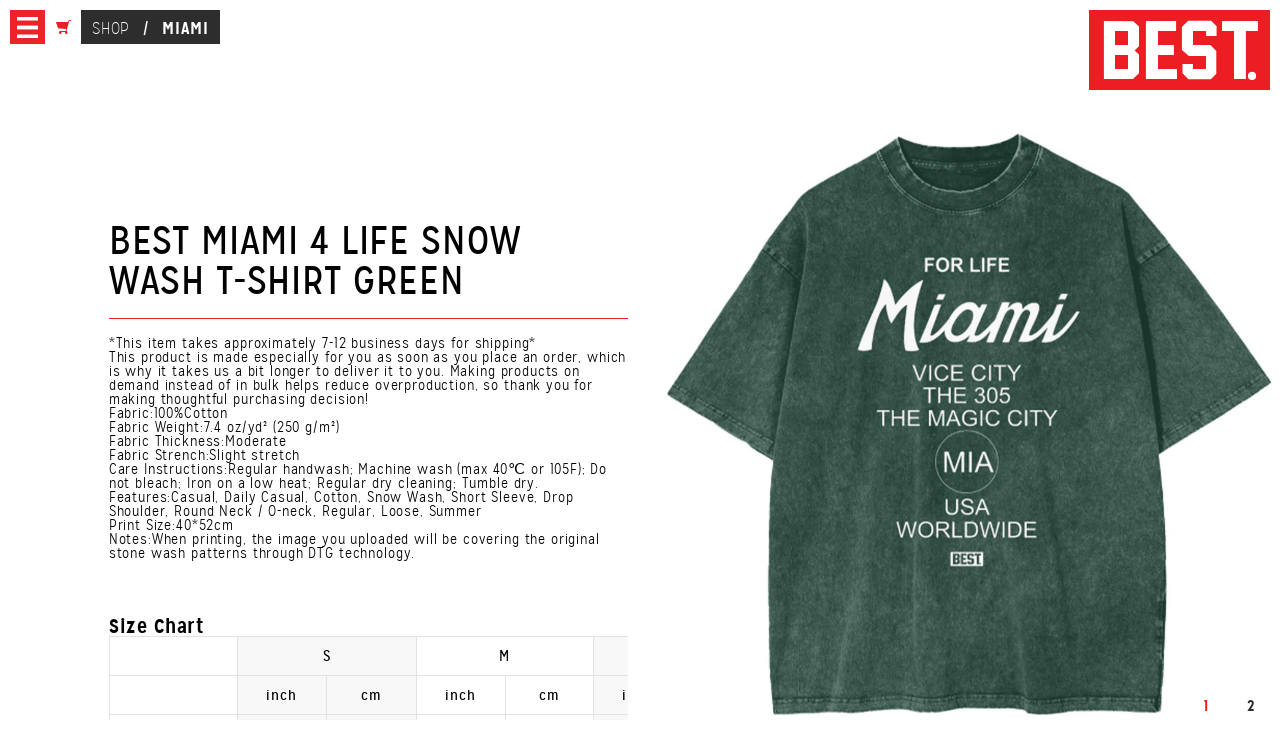

--- FILE ---
content_type: text/html; charset=utf-8
request_url: https://breezyexcursion.com/collections/miami/products/best-miami-4-life-oversized-snow-wash-t-shirt-green
body_size: 26375
content:
<!DOCTYPE html>
<!--[if lt IE 7]><html class="no-js lt-ie9 lt-ie8 lt-ie7" lang="en"> <![endif]-->
<!--[if IE 7]><html class="no-js lt-ie9 lt-ie8" lang="en"> <![endif]-->
<!--[if IE 8]><html class="no-js lt-ie9" lang="en"> <![endif]-->
<!--[if IE 9 ]><html class="ie9 no-js"> <![endif]-->
<!--[if (gt IE 9)|!(IE)]><!-->
<html class="no-js" lang="en" itemscope itemtype="http://schema.org/Product" xmlns:fb="http://ogp.me/ns/fb#">
<!--<![endif]-->
<head>

  
  <meta charset="utf-8">
  <meta http-equiv="X-UA-Compatible" content="IE=edge,chrome=1">

  
  <link rel="dns-prefetch" href="//cdn.myshopify.com/">
  <link rel="dns-prefetch" href="//s3-us-west-1.amazonaws.com">
  <link rel="dns-prefetch" href="//fonts.googleapis.com">
  <link rel="dns-prefetch" href="//ajax.googleapis.com">

  
  
    <meta name="keywords" content="Delivery days 5, homepage, MIAMI, MOQ1, new arrivals, tees, " />
    <meta itemprop="description" name="description" content="*This item takes approximately 7-12 business days for shipping*This product is made especially for you as soon as you place an order, which is why ..." />
    <meta itemprop="image" content="//breezyexcursion.com/cdn/shop/files/miamiforlifegreen_compact.jpg?v=1693435876">
    <meta itemprop="currency" content="USD">
    <meta itemprop="seller" content="Breezy Excursion">
    <meta itemprop="availability" content="in_stock">
  

  
  

  <meta property="og:type" content="product">
  <meta property="og:title" content="BEST MIAMI 4 Life Snow Wash T-Shirt Green">
  
  <meta property="og:image" content="http://breezyexcursion.com/cdn/shop/files/miamiforlifegreen_grande.jpg?v=1693435876">
  <meta property="og:image:secure_url" content="https://breezyexcursion.com/cdn/shop/files/miamiforlifegreen_grande.jpg?v=1693435876">
  
  <meta property="og:image" content="http://breezyexcursion.com/cdn/shop/files/602dfb284c524e759d6fa3f03e2859bf_grande.png?v=1693435876">
  <meta property="og:image:secure_url" content="https://breezyexcursion.com/cdn/shop/files/602dfb284c524e759d6fa3f03e2859bf_grande.png?v=1693435876">
  
  <meta property="og:price:amount" content="38">
  <meta property="og:price:currency" content="USD">


  <meta property="og:description" content="THE HugePOD BEST MIAMI 4 Life Oversized Snow Wash T-Shirt Green MOQ1,Delivery days 5">

  <meta property="og:url" content="https://breezyexcursion.com/products/best-miami-4-life-oversized-snow-wash-t-shirt-green">
  <meta property="og:site_name" content="Breezy Excursion">


  


  

  <meta name="twitter:card" content="product">
  <meta name="twitter:title" content="BEST MIAMI 4 Life Snow Wash T-Shirt Green">
  <meta name="twitter:description" content="*This item takes approximately 7-12 business days for shipping*This product is made especially for you as soon as you place an order, which is why it takes us a bit longer to deliver it to you. Making products on demand instead of in bulk helps reduce overproduction, so thank you for making thoughtful purchasing decision!Fabric:100%CottonFabric Weight:7.4 oz/yd² (250 g/m²)Fabric Thickness:ModerateFabric Strench:Slight stretchCare Instructions:Regular handwash; Machine wash (max 40℃ or 105F); Do not bleach; Iron on a low heat; Regular dry cleaning; Tumble dry.Features:Casual, Daily Casual, Cotton, Snow Wash, Short Sleeve, Drop Shoulder, Round Neck / O-neck, Regular, Loose, SummerPrint Size:40*52cmNotes:When printing, the image you uploaded will be covering the original stone wash patterns through DTG technology.  Size Chart S M L XL 2XL inch cm inch cm inch cm inch cm inch cm Chest 44.1  112  45.7  116  47.2  120 ">
  <meta name="twitter:image" content="https://breezyexcursion.com/cdn/shop/files/miamiforlifegreen_medium.jpg?v=1693435876">
  <meta name="twitter:image:width" content="240">
  <meta name="twitter:image:height" content="240">
  <meta name="twitter:label1" content="Price">
  <meta name="twitter:data1" content="$38 USD">
  
  <meta name="twitter:label2" content="Brand">
  <meta name="twitter:data2" content="ODMPOD">
  



  
  <link rel="shortcut icon" href="//breezyexcursion.com/cdn/shop/t/2/assets/favicon.ico?v=67376942325348652121408126395" type="image/x-icon">
  <link rel="icon" href="//breezyexcursion.com/cdn/shop/t/2/assets/favicon.ico?v=67376942325348652121408126395" type="image/x-icon">

  
  <meta name="viewport" content="width=device-width, initial-scale=1" />
  <meta name="apple-mobile-web-app-capable" content="yes" />
  <link rel="canonical" href="https://breezyexcursion.com/products/best-miami-4-life-oversized-snow-wash-t-shirt-green" />
  <link rel="alternate" type="application/rss+xml" title="Breezy Excursion : Products" href="https://breezyexcursion.com/collections/all.atom" />
  <link rel="sitemap" type="application/xml" title="Sitemap" href="/sitemap.xml" />

  
  <title>
    Breezy Excursion
     | 
    
      BEST MIAMI 4 Life Snow Wash T-Shirt Green
    
  </title>

  
  <script data-nojax>;window.Modernizr=function(a,b,c){function z(a){j.cssText=a}function A(a,b){return z(m.join(a+";")+(b||""))}function B(a,b){return typeof a===b}function C(a,b){return!!~(""+a).indexOf(b)}function D(a,b){for(var d in a){var e=a[d];if(!C(e,"-")&&j[e]!==c)return b=="pfx"?e:!0}return!1}function E(a,b,d){for(var e in a){var f=b[a[e]];if(f!==c)return d===!1?a[e]:B(f,"function")?f.bind(d||b):f}return!1}function F(a,b,c){var d=a.charAt(0).toUpperCase()+a.slice(1),e=(a+" "+o.join(d+" ")+d).split(" ");return B(b,"string")||B(b,"undefined")?D(e,b):(e=(a+" "+p.join(d+" ")+d).split(" "),E(e,b,c))}var d="2.8.1",e={},f=!0,g=b.documentElement,h="modernizr",i=b.createElement(h),j=i.style,k,l={}.toString,m=" -webkit- -moz- -o- -ms- ".split(" "),n="Webkit Moz O ms",o=n.split(" "),p=n.toLowerCase().split(" "),q={},r={},s={},t=[],u=t.slice,v,w=function(a,c,d,e){var f,i,j,k,l=b.createElement("div"),m=b.body,n=m||b.createElement("body");if(parseInt(d,10))while(d--)j=b.createElement("div"),j.id=e?e[d]:h+(d+1),l.appendChild(j);return f=["&#173;",'<style id="s',h,'">',a,"</style>"].join(""),l.id=h,(m?l:n).innerHTML+=f,n.appendChild(l),m||(n.style.background="",n.style.overflow="hidden",k=g.style.overflow,g.style.overflow="hidden",g.appendChild(n)),i=c(l,a),m?l.parentNode.removeChild(l):(n.parentNode.removeChild(n),g.style.overflow=k),!!i},x={}.hasOwnProperty,y;!B(x,"undefined")&&!B(x.call,"undefined")?y=function(a,b){return x.call(a,b)}:y=function(a,b){return b in a&&B(a.constructor.prototype[b],"undefined")},Function.prototype.bind||(Function.prototype.bind=function(b){var c=this;if(typeof c!="function")throw new TypeError;var d=u.call(arguments,1),e=function(){if(this instanceof e){var a=function(){};a.prototype=c.prototype;var f=new a,g=c.apply(f,d.concat(u.call(arguments)));return Object(g)===g?g:f}return c.apply(b,d.concat(u.call(arguments)))};return e}),q.touch=function(){var c;return"ontouchstart"in a||a.DocumentTouch&&b instanceof DocumentTouch?c=!0:w(["@media (",m.join("touch-enabled),("),h,")","{#modernizr{top:9px;position:absolute}}"].join(""),function(a){c=a.offsetTop===9}),c},q.history=function(){return!!a.history&&!!history.pushState},q.cssanimations=function(){return F("animationName")},q.csstransforms3d=function(){var a=!!F("perspective");return a&&"webkitPerspective"in g.style&&w("@media (transform-3d),(-webkit-transform-3d){#modernizr{left:9px;position:absolute;height:3px;}}",function(b,c){a=b.offsetLeft===9&&b.offsetHeight===3}),a},q.csstransitions=function(){return F("transition")},q.video=function(){var a=b.createElement("video"),c=!1;try{if(c=!!a.canPlayType)c=new Boolean(c),c.ogg=a.canPlayType('video/ogg; codecs="theora"').replace(/^no$/,""),c.h264=a.canPlayType('video/mp4; codecs="avc1.42E01E"').replace(/^no$/,""),c.webm=a.canPlayType('video/webm; codecs="vp8, vorbis"').replace(/^no$/,"")}catch(d){}return c};for(var G in q)y(q,G)&&(v=G.toLowerCase(),e[v]=q[G](),t.push((e[v]?"":"no-")+v));return e.addTest=function(a,b){if(typeof a=="object")for(var d in a)y(a,d)&&e.addTest(d,a[d]);else{a=a.toLowerCase();if(e[a]!==c)return e;b=typeof b=="function"?b():b,typeof f!="undefined"&&f&&(g.className+=" "+(b?"":"no-")+a),e[a]=b}return e},z(""),i=k=null,function(a,b){function l(a,b){var c=a.createElement("p"),d=a.getElementsByTagName("head")[0]||a.documentElement;return c.innerHTML="x<style>"+b+"</style>",d.insertBefore(c.lastChild,d.firstChild)}function m(){var a=s.elements;return typeof a=="string"?a.split(" "):a}function n(a){var b=j[a[h]];return b||(b={},i++,a[h]=i,j[i]=b),b}function o(a,c,d){c||(c=b);if(k)return c.createElement(a);d||(d=n(c));var g;return d.cache[a]?g=d.cache[a].cloneNode():f.test(a)?g=(d.cache[a]=d.createElem(a)).cloneNode():g=d.createElem(a),g.canHaveChildren&&!e.test(a)&&!g.tagUrn?d.frag.appendChild(g):g}function p(a,c){a||(a=b);if(k)return a.createDocumentFragment();c=c||n(a);var d=c.frag.cloneNode(),e=0,f=m(),g=f.length;for(;e<g;e++)d.createElement(f[e]);return d}function q(a,b){b.cache||(b.cache={},b.createElem=a.createElement,b.createFrag=a.createDocumentFragment,b.frag=b.createFrag()),a.createElement=function(c){return s.shivMethods?o(c,a,b):b.createElem(c)},a.createDocumentFragment=Function("h,f","return function(){var n=f.cloneNode(),c=n.createElement;h.shivMethods&&("+m().join().replace(/[\w\-]+/g,function(a){return b.createElem(a),b.frag.createElement(a),'c("'+a+'")'})+");return n}")(s,b.frag)}function r(a){a||(a=b);var c=n(a);return s.shivCSS&&!g&&!c.hasCSS&&(c.hasCSS=!!l(a,"article,aside,dialog,figcaption,figure,footer,header,hgroup,main,nav,section{display:block}mark{background:#FF0;color:#000}template{display:none}")),k||q(a,c),a}var c="3.7.0",d=a.html5||{},e=/^<|^(?:button|map|select|textarea|object|iframe|option|optgroup)$/i,f=/^(?:a|b|code|div|fieldset|h1|h2|h3|h4|h5|h6|i|label|li|ol|p|q|span|strong|style|table|tbody|td|th|tr|ul)$/i,g,h="_html5shiv",i=0,j={},k;(function(){try{var a=b.createElement("a");a.innerHTML="<xyz></xyz>",g="hidden"in a,k=a.childNodes.length==1||function(){b.createElement("a");var a=b.createDocumentFragment();return typeof a.cloneNode=="undefined"||typeof a.createDocumentFragment=="undefined"||typeof a.createElement=="undefined"}()}catch(c){g=!0,k=!0}})();var s={elements:d.elements||"abbr article aside audio bdi canvas data datalist details dialog figcaption figure footer header hgroup main mark meter nav output progress section summary template time video",version:c,shivCSS:d.shivCSS!==!1,supportsUnknownElements:k,shivMethods:d.shivMethods!==!1,type:"default",shivDocument:r,createElement:o,createDocumentFragment:p};a.html5=s,r(b)}(this,b),e._version=d,e._prefixes=m,e._domPrefixes=p,e._cssomPrefixes=o,e.testProp=function(a){return D([a])},e.testAllProps=F,e.testStyles=w,g.className=g.className.replace(/(^|\s)no-js(\s|$)/,"$1$2")+(f?" js "+t.join(" "):""),e}(this,this.document),function(a,b,c){function d(a){return"[object Function]"==o.call(a)}function e(a){return"string"==typeof a}function f(){}function g(a){return!a||"loaded"==a||"complete"==a||"uninitialized"==a}function h(){var a=p.shift();q=1,a?a.t?m(function(){("c"==a.t?B.injectCss:B.injectJs)(a.s,0,a.a,a.x,a.e,1)},0):(a(),h()):q=0}function i(a,c,d,e,f,i,j){function k(b){if(!o&&g(l.readyState)&&(u.r=o=1,!q&&h(),l.onload=l.onreadystatechange=null,b)){"img"!=a&&m(function(){t.removeChild(l)},50);for(var d in y[c])y[c].hasOwnProperty(d)&&y[c][d].onload()}}var j=j||B.errorTimeout,l=b.createElement(a),o=0,r=0,u={t:d,s:c,e:f,a:i,x:j};1===y[c]&&(r=1,y[c]=[]),"object"==a?l.data=c:(l.src=c,l.type=a),l.width=l.height="0",l.onerror=l.onload=l.onreadystatechange=function(){k.call(this,r)},p.splice(e,0,u),"img"!=a&&(r||2===y[c]?(t.insertBefore(l,s?null:n),m(k,j)):y[c].push(l))}function j(a,b,c,d,f){return q=0,b=b||"j",e(a)?i("c"==b?v:u,a,b,this.i++,c,d,f):(p.splice(this.i++,0,a),1==p.length&&h()),this}function k(){var a=B;return a.loader={load:j,i:0},a}var l=b.documentElement,m=a.setTimeout,n=b.getElementsByTagName("script")[0],o={}.toString,p=[],q=0,r="MozAppearance"in l.style,s=r&&!!b.createRange().compareNode,t=s?l:n.parentNode,l=a.opera&&"[object Opera]"==o.call(a.opera),l=!!b.attachEvent&&!l,u=r?"object":l?"script":"img",v=l?"script":u,w=Array.isArray||function(a){return"[object Array]"==o.call(a)},x=[],y={},z={timeout:function(a,b){return b.length&&(a.timeout=b[0]),a}},A,B;B=function(a){function b(a){var a=a.split("!"),b=x.length,c=a.pop(),d=a.length,c={url:c,origUrl:c,prefixes:a},e,f,g;for(f=0;f<d;f++)g=a[f].split("="),(e=z[g.shift()])&&(c=e(c,g));for(f=0;f<b;f++)c=x[f](c);return c}function g(a,e,f,g,h){var i=b(a),j=i.autoCallback;i.url.split(".").pop().split("?").shift(),i.bypass||(e&&(e=d(e)?e:e[a]||e[g]||e[a.split("/").pop().split("?")[0]]),i.instead?i.instead(a,e,f,g,h):(y[i.url]?i.noexec=!0:y[i.url]=1,f.load(i.url,i.forceCSS||!i.forceJS&&"css"==i.url.split(".").pop().split("?").shift()?"c":c,i.noexec,i.attrs,i.timeout),(d(e)||d(j))&&f.load(function(){k(),e&&e(i.origUrl,h,g),j&&j(i.origUrl,h,g),y[i.url]=2})))}function h(a,b){function c(a,c){if(a){if(e(a))c||(j=function(){var a=[].slice.call(arguments);k.apply(this,a),l()}),g(a,j,b,0,h);else if(Object(a)===a)for(n in m=function(){var b=0,c;for(c in a)a.hasOwnProperty(c)&&b++;return b}(),a)a.hasOwnProperty(n)&&(!c&&!--m&&(d(j)?j=function(){var a=[].slice.call(arguments);k.apply(this,a),l()}:j[n]=function(a){return function(){var b=[].slice.call(arguments);a&&a.apply(this,b),l()}}(k[n])),g(a[n],j,b,n,h))}else!c&&l()}var h=!!a.test,i=a.load||a.both,j=a.callback||f,k=j,l=a.complete||f,m,n;c(h?a.yep:a.nope,!!i),i&&c(i)}var i,j,l=this.yepnope.loader;if(e(a))g(a,0,l,0);else if(w(a))for(i=0;i<a.length;i++)j=a[i],e(j)?g(j,0,l,0):w(j)?B(j):Object(j)===j&&h(j,l);else Object(a)===a&&h(a,l)},B.addPrefix=function(a,b){z[a]=b},B.addFilter=function(a){x.push(a)},B.errorTimeout=1e4,null==b.readyState&&b.addEventListener&&(b.readyState="loading",b.addEventListener("DOMContentLoaded",A=function(){b.removeEventListener("DOMContentLoaded",A,0),b.readyState="complete"},0)),a.yepnope=k(),a.yepnope.executeStack=h,a.yepnope.injectJs=function(a,c,d,e,i,j){var k=b.createElement("script"),l,o,e=e||B.errorTimeout;k.src=a;for(o in d)k.setAttribute(o,d[o]);c=j?h:c||f,k.onreadystatechange=k.onload=function(){!l&&g(k.readyState)&&(l=1,c(),k.onload=k.onreadystatechange=null)},m(function(){l||(l=1,c(1))},e),i?k.onload():n.parentNode.insertBefore(k,n)},a.yepnope.injectCss=function(a,c,d,e,g,i){var e=b.createElement("link"),j,c=i?h:c||f;e.href=a,e.rel="stylesheet",e.type="text/css";for(j in d)e.setAttribute(j,d[j]);g||(n.parentNode.insertBefore(e,n),m(c,0))}}(this,document),Modernizr.load=function(){yepnope.apply(window,[].slice.call(arguments,0))};</script>

  
  <link href='//fonts.googleapis.com/css?family=Bevan' rel='stylesheet' type='text/css'>

  
  <link href="//breezyexcursion.com/cdn/shop/t/2/assets/style.min.css?v=115260703395929182471714494557" rel="stylesheet" type="text/css" media="all" />

  <!--[if lt IE 9]>
  <script src="//html5shiv.googlecode.com/svn/trunk/html5.js" type="text/javascript"></script>
  <![endif]-->

  
  <script src="//ajax.googleapis.com/ajax/libs/jquery/1.11.0/jquery.min.js" type="text/javascript"></script>

  
  <script>
    function imgLoaded(img){
      var $img = $(img);
      $img.addClass('loaded').siblings('.css-loader').remove();
    };
    function imgLoadedLoader(img){
      var $img = $(img);
      $img.addClass('loaded');
    };
  </script>

  
  <script>window.performance && window.performance.mark && window.performance.mark('shopify.content_for_header.start');</script><meta id="shopify-digital-wallet" name="shopify-digital-wallet" content="/3968529/digital_wallets/dialog">
<meta name="shopify-checkout-api-token" content="4d25fa8548856256aa3f18ce771bd47d">
<meta id="in-context-paypal-metadata" data-shop-id="3968529" data-venmo-supported="false" data-environment="production" data-locale="en_US" data-paypal-v4="true" data-currency="USD">
<link rel="alternate" type="application/json+oembed" href="https://breezyexcursion.com/products/best-miami-4-life-oversized-snow-wash-t-shirt-green.oembed">
<script async="async" src="/checkouts/internal/preloads.js?locale=en-US"></script>
<link rel="preconnect" href="https://shop.app" crossorigin="anonymous">
<script async="async" src="https://shop.app/checkouts/internal/preloads.js?locale=en-US&shop_id=3968529" crossorigin="anonymous"></script>
<script id="apple-pay-shop-capabilities" type="application/json">{"shopId":3968529,"countryCode":"US","currencyCode":"USD","merchantCapabilities":["supports3DS"],"merchantId":"gid:\/\/shopify\/Shop\/3968529","merchantName":"Breezy Excursion","requiredBillingContactFields":["postalAddress","email"],"requiredShippingContactFields":["postalAddress","email"],"shippingType":"shipping","supportedNetworks":["visa","masterCard","amex","discover","elo","jcb"],"total":{"type":"pending","label":"Breezy Excursion","amount":"1.00"},"shopifyPaymentsEnabled":true,"supportsSubscriptions":true}</script>
<script id="shopify-features" type="application/json">{"accessToken":"4d25fa8548856256aa3f18ce771bd47d","betas":["rich-media-storefront-analytics"],"domain":"breezyexcursion.com","predictiveSearch":true,"shopId":3968529,"locale":"en"}</script>
<script>var Shopify = Shopify || {};
Shopify.shop = "breezyexcursion.myshopify.com";
Shopify.locale = "en";
Shopify.currency = {"active":"USD","rate":"1.0"};
Shopify.country = "US";
Shopify.theme = {"name":"BREEZY EXCURSION by RADIATOR","id":8149533,"schema_name":null,"schema_version":null,"theme_store_id":null,"role":"main"};
Shopify.theme.handle = "null";
Shopify.theme.style = {"id":null,"handle":null};
Shopify.cdnHost = "breezyexcursion.com/cdn";
Shopify.routes = Shopify.routes || {};
Shopify.routes.root = "/";</script>
<script type="module">!function(o){(o.Shopify=o.Shopify||{}).modules=!0}(window);</script>
<script>!function(o){function n(){var o=[];function n(){o.push(Array.prototype.slice.apply(arguments))}return n.q=o,n}var t=o.Shopify=o.Shopify||{};t.loadFeatures=n(),t.autoloadFeatures=n()}(window);</script>
<script>
  window.ShopifyPay = window.ShopifyPay || {};
  window.ShopifyPay.apiHost = "shop.app\/pay";
  window.ShopifyPay.redirectState = null;
</script>
<script id="shop-js-analytics" type="application/json">{"pageType":"product"}</script>
<script defer="defer" async type="module" src="//breezyexcursion.com/cdn/shopifycloud/shop-js/modules/v2/client.init-shop-cart-sync_C5BV16lS.en.esm.js"></script>
<script defer="defer" async type="module" src="//breezyexcursion.com/cdn/shopifycloud/shop-js/modules/v2/chunk.common_CygWptCX.esm.js"></script>
<script type="module">
  await import("//breezyexcursion.com/cdn/shopifycloud/shop-js/modules/v2/client.init-shop-cart-sync_C5BV16lS.en.esm.js");
await import("//breezyexcursion.com/cdn/shopifycloud/shop-js/modules/v2/chunk.common_CygWptCX.esm.js");

  window.Shopify.SignInWithShop?.initShopCartSync?.({"fedCMEnabled":true,"windoidEnabled":true});

</script>
<script>
  window.Shopify = window.Shopify || {};
  if (!window.Shopify.featureAssets) window.Shopify.featureAssets = {};
  window.Shopify.featureAssets['shop-js'] = {"shop-cart-sync":["modules/v2/client.shop-cart-sync_ZFArdW7E.en.esm.js","modules/v2/chunk.common_CygWptCX.esm.js"],"init-fed-cm":["modules/v2/client.init-fed-cm_CmiC4vf6.en.esm.js","modules/v2/chunk.common_CygWptCX.esm.js"],"shop-button":["modules/v2/client.shop-button_tlx5R9nI.en.esm.js","modules/v2/chunk.common_CygWptCX.esm.js"],"shop-cash-offers":["modules/v2/client.shop-cash-offers_DOA2yAJr.en.esm.js","modules/v2/chunk.common_CygWptCX.esm.js","modules/v2/chunk.modal_D71HUcav.esm.js"],"init-windoid":["modules/v2/client.init-windoid_sURxWdc1.en.esm.js","modules/v2/chunk.common_CygWptCX.esm.js"],"shop-toast-manager":["modules/v2/client.shop-toast-manager_ClPi3nE9.en.esm.js","modules/v2/chunk.common_CygWptCX.esm.js"],"init-shop-email-lookup-coordinator":["modules/v2/client.init-shop-email-lookup-coordinator_B8hsDcYM.en.esm.js","modules/v2/chunk.common_CygWptCX.esm.js"],"init-shop-cart-sync":["modules/v2/client.init-shop-cart-sync_C5BV16lS.en.esm.js","modules/v2/chunk.common_CygWptCX.esm.js"],"avatar":["modules/v2/client.avatar_BTnouDA3.en.esm.js"],"pay-button":["modules/v2/client.pay-button_FdsNuTd3.en.esm.js","modules/v2/chunk.common_CygWptCX.esm.js"],"init-customer-accounts":["modules/v2/client.init-customer-accounts_DxDtT_ad.en.esm.js","modules/v2/client.shop-login-button_C5VAVYt1.en.esm.js","modules/v2/chunk.common_CygWptCX.esm.js","modules/v2/chunk.modal_D71HUcav.esm.js"],"init-shop-for-new-customer-accounts":["modules/v2/client.init-shop-for-new-customer-accounts_ChsxoAhi.en.esm.js","modules/v2/client.shop-login-button_C5VAVYt1.en.esm.js","modules/v2/chunk.common_CygWptCX.esm.js","modules/v2/chunk.modal_D71HUcav.esm.js"],"shop-login-button":["modules/v2/client.shop-login-button_C5VAVYt1.en.esm.js","modules/v2/chunk.common_CygWptCX.esm.js","modules/v2/chunk.modal_D71HUcav.esm.js"],"init-customer-accounts-sign-up":["modules/v2/client.init-customer-accounts-sign-up_CPSyQ0Tj.en.esm.js","modules/v2/client.shop-login-button_C5VAVYt1.en.esm.js","modules/v2/chunk.common_CygWptCX.esm.js","modules/v2/chunk.modal_D71HUcav.esm.js"],"shop-follow-button":["modules/v2/client.shop-follow-button_Cva4Ekp9.en.esm.js","modules/v2/chunk.common_CygWptCX.esm.js","modules/v2/chunk.modal_D71HUcav.esm.js"],"checkout-modal":["modules/v2/client.checkout-modal_BPM8l0SH.en.esm.js","modules/v2/chunk.common_CygWptCX.esm.js","modules/v2/chunk.modal_D71HUcav.esm.js"],"lead-capture":["modules/v2/client.lead-capture_Bi8yE_yS.en.esm.js","modules/v2/chunk.common_CygWptCX.esm.js","modules/v2/chunk.modal_D71HUcav.esm.js"],"shop-login":["modules/v2/client.shop-login_D6lNrXab.en.esm.js","modules/v2/chunk.common_CygWptCX.esm.js","modules/v2/chunk.modal_D71HUcav.esm.js"],"payment-terms":["modules/v2/client.payment-terms_CZxnsJam.en.esm.js","modules/v2/chunk.common_CygWptCX.esm.js","modules/v2/chunk.modal_D71HUcav.esm.js"]};
</script>
<script>(function() {
  var isLoaded = false;
  function asyncLoad() {
    if (isLoaded) return;
    isLoaded = true;
    var urls = ["https:\/\/chimpstatic.com\/mcjs-connected\/js\/users\/584578ca97825523ab7855a57\/2cc2ee3d2cbd442fa679c2664.js?shop=breezyexcursion.myshopify.com","https:\/\/chimpstatic.com\/mcjs-connected\/js\/users\/584578ca97825523ab7855a57\/306a77ecbe1c1351dd79cf1f9.js?shop=breezyexcursion.myshopify.com","\/\/cdn.shopify.com\/proxy\/5c94e70542391a57b2fdc1dbac98ac1b5f89ef99652175cba1112cdd922cbdc2\/static.cdn.printful.com\/static\/js\/external\/shopify-product-customizer.js?v=0.28\u0026shop=breezyexcursion.myshopify.com\u0026sp-cache-control=cHVibGljLCBtYXgtYWdlPTkwMA"];
    for (var i = 0; i < urls.length; i++) {
      var s = document.createElement('script');
      s.type = 'text/javascript';
      s.async = true;
      s.src = urls[i];
      var x = document.getElementsByTagName('script')[0];
      x.parentNode.insertBefore(s, x);
    }
  };
  if(window.attachEvent) {
    window.attachEvent('onload', asyncLoad);
  } else {
    window.addEventListener('load', asyncLoad, false);
  }
})();</script>
<script id="__st">var __st={"a":3968529,"offset":-28800,"reqid":"da96575d-b06f-4bd6-9a0d-d4f8129726d9-1768739820","pageurl":"breezyexcursion.com\/collections\/miami\/products\/best-miami-4-life-oversized-snow-wash-t-shirt-green","u":"ce81c9895ed2","p":"product","rtyp":"product","rid":8012601950458};</script>
<script>window.ShopifyPaypalV4VisibilityTracking = true;</script>
<script id="captcha-bootstrap">!function(){'use strict';const t='contact',e='account',n='new_comment',o=[[t,t],['blogs',n],['comments',n],[t,'customer']],c=[[e,'customer_login'],[e,'guest_login'],[e,'recover_customer_password'],[e,'create_customer']],r=t=>t.map((([t,e])=>`form[action*='/${t}']:not([data-nocaptcha='true']) input[name='form_type'][value='${e}']`)).join(','),a=t=>()=>t?[...document.querySelectorAll(t)].map((t=>t.form)):[];function s(){const t=[...o],e=r(t);return a(e)}const i='password',u='form_key',d=['recaptcha-v3-token','g-recaptcha-response','h-captcha-response',i],f=()=>{try{return window.sessionStorage}catch{return}},m='__shopify_v',_=t=>t.elements[u];function p(t,e,n=!1){try{const o=window.sessionStorage,c=JSON.parse(o.getItem(e)),{data:r}=function(t){const{data:e,action:n}=t;return t[m]||n?{data:e,action:n}:{data:t,action:n}}(c);for(const[e,n]of Object.entries(r))t.elements[e]&&(t.elements[e].value=n);n&&o.removeItem(e)}catch(o){console.error('form repopulation failed',{error:o})}}const l='form_type',E='cptcha';function T(t){t.dataset[E]=!0}const w=window,h=w.document,L='Shopify',v='ce_forms',y='captcha';let A=!1;((t,e)=>{const n=(g='f06e6c50-85a8-45c8-87d0-21a2b65856fe',I='https://cdn.shopify.com/shopifycloud/storefront-forms-hcaptcha/ce_storefront_forms_captcha_hcaptcha.v1.5.2.iife.js',D={infoText:'Protected by hCaptcha',privacyText:'Privacy',termsText:'Terms'},(t,e,n)=>{const o=w[L][v],c=o.bindForm;if(c)return c(t,g,e,D).then(n);var r;o.q.push([[t,g,e,D],n]),r=I,A||(h.body.append(Object.assign(h.createElement('script'),{id:'captcha-provider',async:!0,src:r})),A=!0)});var g,I,D;w[L]=w[L]||{},w[L][v]=w[L][v]||{},w[L][v].q=[],w[L][y]=w[L][y]||{},w[L][y].protect=function(t,e){n(t,void 0,e),T(t)},Object.freeze(w[L][y]),function(t,e,n,w,h,L){const[v,y,A,g]=function(t,e,n){const i=e?o:[],u=t?c:[],d=[...i,...u],f=r(d),m=r(i),_=r(d.filter((([t,e])=>n.includes(e))));return[a(f),a(m),a(_),s()]}(w,h,L),I=t=>{const e=t.target;return e instanceof HTMLFormElement?e:e&&e.form},D=t=>v().includes(t);t.addEventListener('submit',(t=>{const e=I(t);if(!e)return;const n=D(e)&&!e.dataset.hcaptchaBound&&!e.dataset.recaptchaBound,o=_(e),c=g().includes(e)&&(!o||!o.value);(n||c)&&t.preventDefault(),c&&!n&&(function(t){try{if(!f())return;!function(t){const e=f();if(!e)return;const n=_(t);if(!n)return;const o=n.value;o&&e.removeItem(o)}(t);const e=Array.from(Array(32),(()=>Math.random().toString(36)[2])).join('');!function(t,e){_(t)||t.append(Object.assign(document.createElement('input'),{type:'hidden',name:u})),t.elements[u].value=e}(t,e),function(t,e){const n=f();if(!n)return;const o=[...t.querySelectorAll(`input[type='${i}']`)].map((({name:t})=>t)),c=[...d,...o],r={};for(const[a,s]of new FormData(t).entries())c.includes(a)||(r[a]=s);n.setItem(e,JSON.stringify({[m]:1,action:t.action,data:r}))}(t,e)}catch(e){console.error('failed to persist form',e)}}(e),e.submit())}));const S=(t,e)=>{t&&!t.dataset[E]&&(n(t,e.some((e=>e===t))),T(t))};for(const o of['focusin','change'])t.addEventListener(o,(t=>{const e=I(t);D(e)&&S(e,y())}));const B=e.get('form_key'),M=e.get(l),P=B&&M;t.addEventListener('DOMContentLoaded',(()=>{const t=y();if(P)for(const e of t)e.elements[l].value===M&&p(e,B);[...new Set([...A(),...v().filter((t=>'true'===t.dataset.shopifyCaptcha))])].forEach((e=>S(e,t)))}))}(h,new URLSearchParams(w.location.search),n,t,e,['guest_login'])})(!0,!0)}();</script>
<script integrity="sha256-4kQ18oKyAcykRKYeNunJcIwy7WH5gtpwJnB7kiuLZ1E=" data-source-attribution="shopify.loadfeatures" defer="defer" src="//breezyexcursion.com/cdn/shopifycloud/storefront/assets/storefront/load_feature-a0a9edcb.js" crossorigin="anonymous"></script>
<script crossorigin="anonymous" defer="defer" src="//breezyexcursion.com/cdn/shopifycloud/storefront/assets/shopify_pay/storefront-65b4c6d7.js?v=20250812"></script>
<script data-source-attribution="shopify.dynamic_checkout.dynamic.init">var Shopify=Shopify||{};Shopify.PaymentButton=Shopify.PaymentButton||{isStorefrontPortableWallets:!0,init:function(){window.Shopify.PaymentButton.init=function(){};var t=document.createElement("script");t.src="https://breezyexcursion.com/cdn/shopifycloud/portable-wallets/latest/portable-wallets.en.js",t.type="module",document.head.appendChild(t)}};
</script>
<script data-source-attribution="shopify.dynamic_checkout.buyer_consent">
  function portableWalletsHideBuyerConsent(e){var t=document.getElementById("shopify-buyer-consent"),n=document.getElementById("shopify-subscription-policy-button");t&&n&&(t.classList.add("hidden"),t.setAttribute("aria-hidden","true"),n.removeEventListener("click",e))}function portableWalletsShowBuyerConsent(e){var t=document.getElementById("shopify-buyer-consent"),n=document.getElementById("shopify-subscription-policy-button");t&&n&&(t.classList.remove("hidden"),t.removeAttribute("aria-hidden"),n.addEventListener("click",e))}window.Shopify?.PaymentButton&&(window.Shopify.PaymentButton.hideBuyerConsent=portableWalletsHideBuyerConsent,window.Shopify.PaymentButton.showBuyerConsent=portableWalletsShowBuyerConsent);
</script>
<script data-source-attribution="shopify.dynamic_checkout.cart.bootstrap">document.addEventListener("DOMContentLoaded",(function(){function t(){return document.querySelector("shopify-accelerated-checkout-cart, shopify-accelerated-checkout")}if(t())Shopify.PaymentButton.init();else{new MutationObserver((function(e,n){t()&&(Shopify.PaymentButton.init(),n.disconnect())})).observe(document.body,{childList:!0,subtree:!0})}}));
</script>
<link id="shopify-accelerated-checkout-styles" rel="stylesheet" media="screen" href="https://breezyexcursion.com/cdn/shopifycloud/portable-wallets/latest/accelerated-checkout-backwards-compat.css" crossorigin="anonymous">
<style id="shopify-accelerated-checkout-cart">
        #shopify-buyer-consent {
  margin-top: 1em;
  display: inline-block;
  width: 100%;
}

#shopify-buyer-consent.hidden {
  display: none;
}

#shopify-subscription-policy-button {
  background: none;
  border: none;
  padding: 0;
  text-decoration: underline;
  font-size: inherit;
  cursor: pointer;
}

#shopify-subscription-policy-button::before {
  box-shadow: none;
}

      </style>

<script>window.performance && window.performance.mark && window.performance.mark('shopify.content_for_header.end');</script>

  
  
<link href="https://monorail-edge.shopifysvc.com" rel="dns-prefetch">
<script>(function(){if ("sendBeacon" in navigator && "performance" in window) {try {var session_token_from_headers = performance.getEntriesByType('navigation')[0].serverTiming.find(x => x.name == '_s').description;} catch {var session_token_from_headers = undefined;}var session_cookie_matches = document.cookie.match(/_shopify_s=([^;]*)/);var session_token_from_cookie = session_cookie_matches && session_cookie_matches.length === 2 ? session_cookie_matches[1] : "";var session_token = session_token_from_headers || session_token_from_cookie || "";function handle_abandonment_event(e) {var entries = performance.getEntries().filter(function(entry) {return /monorail-edge.shopifysvc.com/.test(entry.name);});if (!window.abandonment_tracked && entries.length === 0) {window.abandonment_tracked = true;var currentMs = Date.now();var navigation_start = performance.timing.navigationStart;var payload = {shop_id: 3968529,url: window.location.href,navigation_start,duration: currentMs - navigation_start,session_token,page_type: "product"};window.navigator.sendBeacon("https://monorail-edge.shopifysvc.com/v1/produce", JSON.stringify({schema_id: "online_store_buyer_site_abandonment/1.1",payload: payload,metadata: {event_created_at_ms: currentMs,event_sent_at_ms: currentMs}}));}}window.addEventListener('pagehide', handle_abandonment_event);}}());</script>
<script id="web-pixels-manager-setup">(function e(e,d,r,n,o){if(void 0===o&&(o={}),!Boolean(null===(a=null===(i=window.Shopify)||void 0===i?void 0:i.analytics)||void 0===a?void 0:a.replayQueue)){var i,a;window.Shopify=window.Shopify||{};var t=window.Shopify;t.analytics=t.analytics||{};var s=t.analytics;s.replayQueue=[],s.publish=function(e,d,r){return s.replayQueue.push([e,d,r]),!0};try{self.performance.mark("wpm:start")}catch(e){}var l=function(){var e={modern:/Edge?\/(1{2}[4-9]|1[2-9]\d|[2-9]\d{2}|\d{4,})\.\d+(\.\d+|)|Firefox\/(1{2}[4-9]|1[2-9]\d|[2-9]\d{2}|\d{4,})\.\d+(\.\d+|)|Chrom(ium|e)\/(9{2}|\d{3,})\.\d+(\.\d+|)|(Maci|X1{2}).+ Version\/(15\.\d+|(1[6-9]|[2-9]\d|\d{3,})\.\d+)([,.]\d+|)( \(\w+\)|)( Mobile\/\w+|) Safari\/|Chrome.+OPR\/(9{2}|\d{3,})\.\d+\.\d+|(CPU[ +]OS|iPhone[ +]OS|CPU[ +]iPhone|CPU IPhone OS|CPU iPad OS)[ +]+(15[._]\d+|(1[6-9]|[2-9]\d|\d{3,})[._]\d+)([._]\d+|)|Android:?[ /-](13[3-9]|1[4-9]\d|[2-9]\d{2}|\d{4,})(\.\d+|)(\.\d+|)|Android.+Firefox\/(13[5-9]|1[4-9]\d|[2-9]\d{2}|\d{4,})\.\d+(\.\d+|)|Android.+Chrom(ium|e)\/(13[3-9]|1[4-9]\d|[2-9]\d{2}|\d{4,})\.\d+(\.\d+|)|SamsungBrowser\/([2-9]\d|\d{3,})\.\d+/,legacy:/Edge?\/(1[6-9]|[2-9]\d|\d{3,})\.\d+(\.\d+|)|Firefox\/(5[4-9]|[6-9]\d|\d{3,})\.\d+(\.\d+|)|Chrom(ium|e)\/(5[1-9]|[6-9]\d|\d{3,})\.\d+(\.\d+|)([\d.]+$|.*Safari\/(?![\d.]+ Edge\/[\d.]+$))|(Maci|X1{2}).+ Version\/(10\.\d+|(1[1-9]|[2-9]\d|\d{3,})\.\d+)([,.]\d+|)( \(\w+\)|)( Mobile\/\w+|) Safari\/|Chrome.+OPR\/(3[89]|[4-9]\d|\d{3,})\.\d+\.\d+|(CPU[ +]OS|iPhone[ +]OS|CPU[ +]iPhone|CPU IPhone OS|CPU iPad OS)[ +]+(10[._]\d+|(1[1-9]|[2-9]\d|\d{3,})[._]\d+)([._]\d+|)|Android:?[ /-](13[3-9]|1[4-9]\d|[2-9]\d{2}|\d{4,})(\.\d+|)(\.\d+|)|Mobile Safari.+OPR\/([89]\d|\d{3,})\.\d+\.\d+|Android.+Firefox\/(13[5-9]|1[4-9]\d|[2-9]\d{2}|\d{4,})\.\d+(\.\d+|)|Android.+Chrom(ium|e)\/(13[3-9]|1[4-9]\d|[2-9]\d{2}|\d{4,})\.\d+(\.\d+|)|Android.+(UC? ?Browser|UCWEB|U3)[ /]?(15\.([5-9]|\d{2,})|(1[6-9]|[2-9]\d|\d{3,})\.\d+)\.\d+|SamsungBrowser\/(5\.\d+|([6-9]|\d{2,})\.\d+)|Android.+MQ{2}Browser\/(14(\.(9|\d{2,})|)|(1[5-9]|[2-9]\d|\d{3,})(\.\d+|))(\.\d+|)|K[Aa][Ii]OS\/(3\.\d+|([4-9]|\d{2,})\.\d+)(\.\d+|)/},d=e.modern,r=e.legacy,n=navigator.userAgent;return n.match(d)?"modern":n.match(r)?"legacy":"unknown"}(),u="modern"===l?"modern":"legacy",c=(null!=n?n:{modern:"",legacy:""})[u],f=function(e){return[e.baseUrl,"/wpm","/b",e.hashVersion,"modern"===e.buildTarget?"m":"l",".js"].join("")}({baseUrl:d,hashVersion:r,buildTarget:u}),m=function(e){var d=e.version,r=e.bundleTarget,n=e.surface,o=e.pageUrl,i=e.monorailEndpoint;return{emit:function(e){var a=e.status,t=e.errorMsg,s=(new Date).getTime(),l=JSON.stringify({metadata:{event_sent_at_ms:s},events:[{schema_id:"web_pixels_manager_load/3.1",payload:{version:d,bundle_target:r,page_url:o,status:a,surface:n,error_msg:t},metadata:{event_created_at_ms:s}}]});if(!i)return console&&console.warn&&console.warn("[Web Pixels Manager] No Monorail endpoint provided, skipping logging."),!1;try{return self.navigator.sendBeacon.bind(self.navigator)(i,l)}catch(e){}var u=new XMLHttpRequest;try{return u.open("POST",i,!0),u.setRequestHeader("Content-Type","text/plain"),u.send(l),!0}catch(e){return console&&console.warn&&console.warn("[Web Pixels Manager] Got an unhandled error while logging to Monorail."),!1}}}}({version:r,bundleTarget:l,surface:e.surface,pageUrl:self.location.href,monorailEndpoint:e.monorailEndpoint});try{o.browserTarget=l,function(e){var d=e.src,r=e.async,n=void 0===r||r,o=e.onload,i=e.onerror,a=e.sri,t=e.scriptDataAttributes,s=void 0===t?{}:t,l=document.createElement("script"),u=document.querySelector("head"),c=document.querySelector("body");if(l.async=n,l.src=d,a&&(l.integrity=a,l.crossOrigin="anonymous"),s)for(var f in s)if(Object.prototype.hasOwnProperty.call(s,f))try{l.dataset[f]=s[f]}catch(e){}if(o&&l.addEventListener("load",o),i&&l.addEventListener("error",i),u)u.appendChild(l);else{if(!c)throw new Error("Did not find a head or body element to append the script");c.appendChild(l)}}({src:f,async:!0,onload:function(){if(!function(){var e,d;return Boolean(null===(d=null===(e=window.Shopify)||void 0===e?void 0:e.analytics)||void 0===d?void 0:d.initialized)}()){var d=window.webPixelsManager.init(e)||void 0;if(d){var r=window.Shopify.analytics;r.replayQueue.forEach((function(e){var r=e[0],n=e[1],o=e[2];d.publishCustomEvent(r,n,o)})),r.replayQueue=[],r.publish=d.publishCustomEvent,r.visitor=d.visitor,r.initialized=!0}}},onerror:function(){return m.emit({status:"failed",errorMsg:"".concat(f," has failed to load")})},sri:function(e){var d=/^sha384-[A-Za-z0-9+/=]+$/;return"string"==typeof e&&d.test(e)}(c)?c:"",scriptDataAttributes:o}),m.emit({status:"loading"})}catch(e){m.emit({status:"failed",errorMsg:(null==e?void 0:e.message)||"Unknown error"})}}})({shopId: 3968529,storefrontBaseUrl: "https://breezyexcursion.com",extensionsBaseUrl: "https://extensions.shopifycdn.com/cdn/shopifycloud/web-pixels-manager",monorailEndpoint: "https://monorail-edge.shopifysvc.com/unstable/produce_batch",surface: "storefront-renderer",enabledBetaFlags: ["2dca8a86"],webPixelsConfigList: [{"id":"1166016762","configuration":"{\"storeIdentity\":\"breezyexcursion.myshopify.com\",\"baseURL\":\"https:\\\/\\\/api.printful.com\\\/shopify-pixels\"}","eventPayloadVersion":"v1","runtimeContext":"STRICT","scriptVersion":"74f275712857ab41bea9d998dcb2f9da","type":"APP","apiClientId":156624,"privacyPurposes":["ANALYTICS","MARKETING","SALE_OF_DATA"],"dataSharingAdjustments":{"protectedCustomerApprovalScopes":["read_customer_address","read_customer_email","read_customer_name","read_customer_personal_data","read_customer_phone"]}},{"id":"73138426","eventPayloadVersion":"v1","runtimeContext":"LAX","scriptVersion":"1","type":"CUSTOM","privacyPurposes":["ANALYTICS"],"name":"Google Analytics tag (migrated)"},{"id":"shopify-app-pixel","configuration":"{}","eventPayloadVersion":"v1","runtimeContext":"STRICT","scriptVersion":"0450","apiClientId":"shopify-pixel","type":"APP","privacyPurposes":["ANALYTICS","MARKETING"]},{"id":"shopify-custom-pixel","eventPayloadVersion":"v1","runtimeContext":"LAX","scriptVersion":"0450","apiClientId":"shopify-pixel","type":"CUSTOM","privacyPurposes":["ANALYTICS","MARKETING"]}],isMerchantRequest: false,initData: {"shop":{"name":"Breezy Excursion","paymentSettings":{"currencyCode":"USD"},"myshopifyDomain":"breezyexcursion.myshopify.com","countryCode":"US","storefrontUrl":"https:\/\/breezyexcursion.com"},"customer":null,"cart":null,"checkout":null,"productVariants":[{"price":{"amount":38.0,"currencyCode":"USD"},"product":{"title":"BEST MIAMI 4 Life Snow Wash T-Shirt Green","vendor":"ODMPOD","id":"8012601950458","untranslatedTitle":"BEST MIAMI 4 Life Snow Wash T-Shirt Green","url":"\/products\/best-miami-4-life-oversized-snow-wash-t-shirt-green","type":""},"id":"44527321022714","image":{"src":"\/\/breezyexcursion.com\/cdn\/shop\/files\/miamiforlifegreen.jpg?v=1693435876"},"sku":"230831PODPQ0209#001","title":"S","untranslatedTitle":"S"},{"price":{"amount":38.0,"currencyCode":"USD"},"product":{"title":"BEST MIAMI 4 Life Snow Wash T-Shirt Green","vendor":"ODMPOD","id":"8012601950458","untranslatedTitle":"BEST MIAMI 4 Life Snow Wash T-Shirt Green","url":"\/products\/best-miami-4-life-oversized-snow-wash-t-shirt-green","type":""},"id":"44527321055482","image":{"src":"\/\/breezyexcursion.com\/cdn\/shop\/files\/miamiforlifegreen.jpg?v=1693435876"},"sku":"230831PODPQ0209#002","title":"M","untranslatedTitle":"M"},{"price":{"amount":38.0,"currencyCode":"USD"},"product":{"title":"BEST MIAMI 4 Life Snow Wash T-Shirt Green","vendor":"ODMPOD","id":"8012601950458","untranslatedTitle":"BEST MIAMI 4 Life Snow Wash T-Shirt Green","url":"\/products\/best-miami-4-life-oversized-snow-wash-t-shirt-green","type":""},"id":"44527321088250","image":{"src":"\/\/breezyexcursion.com\/cdn\/shop\/files\/miamiforlifegreen.jpg?v=1693435876"},"sku":"230831PODPQ0209#003","title":"L","untranslatedTitle":"L"},{"price":{"amount":38.0,"currencyCode":"USD"},"product":{"title":"BEST MIAMI 4 Life Snow Wash T-Shirt Green","vendor":"ODMPOD","id":"8012601950458","untranslatedTitle":"BEST MIAMI 4 Life Snow Wash T-Shirt Green","url":"\/products\/best-miami-4-life-oversized-snow-wash-t-shirt-green","type":""},"id":"44527321121018","image":{"src":"\/\/breezyexcursion.com\/cdn\/shop\/files\/miamiforlifegreen.jpg?v=1693435876"},"sku":"230831PODPQ0209#004","title":"XL","untranslatedTitle":"XL"},{"price":{"amount":38.0,"currencyCode":"USD"},"product":{"title":"BEST MIAMI 4 Life Snow Wash T-Shirt Green","vendor":"ODMPOD","id":"8012601950458","untranslatedTitle":"BEST MIAMI 4 Life Snow Wash T-Shirt Green","url":"\/products\/best-miami-4-life-oversized-snow-wash-t-shirt-green","type":""},"id":"44527321153786","image":{"src":"\/\/breezyexcursion.com\/cdn\/shop\/files\/miamiforlifegreen.jpg?v=1693435876"},"sku":"230831PODPQ0209#005","title":"2XL","untranslatedTitle":"2XL"}],"purchasingCompany":null},},"https://breezyexcursion.com/cdn","fcfee988w5aeb613cpc8e4bc33m6693e112",{"modern":"","legacy":""},{"shopId":"3968529","storefrontBaseUrl":"https:\/\/breezyexcursion.com","extensionBaseUrl":"https:\/\/extensions.shopifycdn.com\/cdn\/shopifycloud\/web-pixels-manager","surface":"storefront-renderer","enabledBetaFlags":"[\"2dca8a86\"]","isMerchantRequest":"false","hashVersion":"fcfee988w5aeb613cpc8e4bc33m6693e112","publish":"custom","events":"[[\"page_viewed\",{}],[\"product_viewed\",{\"productVariant\":{\"price\":{\"amount\":38.0,\"currencyCode\":\"USD\"},\"product\":{\"title\":\"BEST MIAMI 4 Life Snow Wash T-Shirt Green\",\"vendor\":\"ODMPOD\",\"id\":\"8012601950458\",\"untranslatedTitle\":\"BEST MIAMI 4 Life Snow Wash T-Shirt Green\",\"url\":\"\/products\/best-miami-4-life-oversized-snow-wash-t-shirt-green\",\"type\":\"\"},\"id\":\"44527321022714\",\"image\":{\"src\":\"\/\/breezyexcursion.com\/cdn\/shop\/files\/miamiforlifegreen.jpg?v=1693435876\"},\"sku\":\"230831PODPQ0209#001\",\"title\":\"S\",\"untranslatedTitle\":\"S\"}}]]"});</script><script>
  window.ShopifyAnalytics = window.ShopifyAnalytics || {};
  window.ShopifyAnalytics.meta = window.ShopifyAnalytics.meta || {};
  window.ShopifyAnalytics.meta.currency = 'USD';
  var meta = {"product":{"id":8012601950458,"gid":"gid:\/\/shopify\/Product\/8012601950458","vendor":"ODMPOD","type":"","handle":"best-miami-4-life-oversized-snow-wash-t-shirt-green","variants":[{"id":44527321022714,"price":3800,"name":"BEST MIAMI 4 Life Snow Wash T-Shirt Green - S","public_title":"S","sku":"230831PODPQ0209#001"},{"id":44527321055482,"price":3800,"name":"BEST MIAMI 4 Life Snow Wash T-Shirt Green - M","public_title":"M","sku":"230831PODPQ0209#002"},{"id":44527321088250,"price":3800,"name":"BEST MIAMI 4 Life Snow Wash T-Shirt Green - L","public_title":"L","sku":"230831PODPQ0209#003"},{"id":44527321121018,"price":3800,"name":"BEST MIAMI 4 Life Snow Wash T-Shirt Green - XL","public_title":"XL","sku":"230831PODPQ0209#004"},{"id":44527321153786,"price":3800,"name":"BEST MIAMI 4 Life Snow Wash T-Shirt Green - 2XL","public_title":"2XL","sku":"230831PODPQ0209#005"}],"remote":false},"page":{"pageType":"product","resourceType":"product","resourceId":8012601950458,"requestId":"da96575d-b06f-4bd6-9a0d-d4f8129726d9-1768739820"}};
  for (var attr in meta) {
    window.ShopifyAnalytics.meta[attr] = meta[attr];
  }
</script>
<script class="analytics">
  (function () {
    var customDocumentWrite = function(content) {
      var jquery = null;

      if (window.jQuery) {
        jquery = window.jQuery;
      } else if (window.Checkout && window.Checkout.$) {
        jquery = window.Checkout.$;
      }

      if (jquery) {
        jquery('body').append(content);
      }
    };

    var hasLoggedConversion = function(token) {
      if (token) {
        return document.cookie.indexOf('loggedConversion=' + token) !== -1;
      }
      return false;
    }

    var setCookieIfConversion = function(token) {
      if (token) {
        var twoMonthsFromNow = new Date(Date.now());
        twoMonthsFromNow.setMonth(twoMonthsFromNow.getMonth() + 2);

        document.cookie = 'loggedConversion=' + token + '; expires=' + twoMonthsFromNow;
      }
    }

    var trekkie = window.ShopifyAnalytics.lib = window.trekkie = window.trekkie || [];
    if (trekkie.integrations) {
      return;
    }
    trekkie.methods = [
      'identify',
      'page',
      'ready',
      'track',
      'trackForm',
      'trackLink'
    ];
    trekkie.factory = function(method) {
      return function() {
        var args = Array.prototype.slice.call(arguments);
        args.unshift(method);
        trekkie.push(args);
        return trekkie;
      };
    };
    for (var i = 0; i < trekkie.methods.length; i++) {
      var key = trekkie.methods[i];
      trekkie[key] = trekkie.factory(key);
    }
    trekkie.load = function(config) {
      trekkie.config = config || {};
      trekkie.config.initialDocumentCookie = document.cookie;
      var first = document.getElementsByTagName('script')[0];
      var script = document.createElement('script');
      script.type = 'text/javascript';
      script.onerror = function(e) {
        var scriptFallback = document.createElement('script');
        scriptFallback.type = 'text/javascript';
        scriptFallback.onerror = function(error) {
                var Monorail = {
      produce: function produce(monorailDomain, schemaId, payload) {
        var currentMs = new Date().getTime();
        var event = {
          schema_id: schemaId,
          payload: payload,
          metadata: {
            event_created_at_ms: currentMs,
            event_sent_at_ms: currentMs
          }
        };
        return Monorail.sendRequest("https://" + monorailDomain + "/v1/produce", JSON.stringify(event));
      },
      sendRequest: function sendRequest(endpointUrl, payload) {
        // Try the sendBeacon API
        if (window && window.navigator && typeof window.navigator.sendBeacon === 'function' && typeof window.Blob === 'function' && !Monorail.isIos12()) {
          var blobData = new window.Blob([payload], {
            type: 'text/plain'
          });

          if (window.navigator.sendBeacon(endpointUrl, blobData)) {
            return true;
          } // sendBeacon was not successful

        } // XHR beacon

        var xhr = new XMLHttpRequest();

        try {
          xhr.open('POST', endpointUrl);
          xhr.setRequestHeader('Content-Type', 'text/plain');
          xhr.send(payload);
        } catch (e) {
          console.log(e);
        }

        return false;
      },
      isIos12: function isIos12() {
        return window.navigator.userAgent.lastIndexOf('iPhone; CPU iPhone OS 12_') !== -1 || window.navigator.userAgent.lastIndexOf('iPad; CPU OS 12_') !== -1;
      }
    };
    Monorail.produce('monorail-edge.shopifysvc.com',
      'trekkie_storefront_load_errors/1.1',
      {shop_id: 3968529,
      theme_id: 8149533,
      app_name: "storefront",
      context_url: window.location.href,
      source_url: "//breezyexcursion.com/cdn/s/trekkie.storefront.cd680fe47e6c39ca5d5df5f0a32d569bc48c0f27.min.js"});

        };
        scriptFallback.async = true;
        scriptFallback.src = '//breezyexcursion.com/cdn/s/trekkie.storefront.cd680fe47e6c39ca5d5df5f0a32d569bc48c0f27.min.js';
        first.parentNode.insertBefore(scriptFallback, first);
      };
      script.async = true;
      script.src = '//breezyexcursion.com/cdn/s/trekkie.storefront.cd680fe47e6c39ca5d5df5f0a32d569bc48c0f27.min.js';
      first.parentNode.insertBefore(script, first);
    };
    trekkie.load(
      {"Trekkie":{"appName":"storefront","development":false,"defaultAttributes":{"shopId":3968529,"isMerchantRequest":null,"themeId":8149533,"themeCityHash":"5347436121470164600","contentLanguage":"en","currency":"USD","eventMetadataId":"8331b199-a4a8-4e09-b5a1-bfdacba5d641"},"isServerSideCookieWritingEnabled":true,"monorailRegion":"shop_domain","enabledBetaFlags":["65f19447","bdb960ec"]},"Session Attribution":{},"S2S":{"facebookCapiEnabled":false,"source":"trekkie-storefront-renderer","apiClientId":580111}}
    );

    var loaded = false;
    trekkie.ready(function() {
      if (loaded) return;
      loaded = true;

      window.ShopifyAnalytics.lib = window.trekkie;

      var originalDocumentWrite = document.write;
      document.write = customDocumentWrite;
      try { window.ShopifyAnalytics.merchantGoogleAnalytics.call(this); } catch(error) {};
      document.write = originalDocumentWrite;

      window.ShopifyAnalytics.lib.page(null,{"pageType":"product","resourceType":"product","resourceId":8012601950458,"requestId":"da96575d-b06f-4bd6-9a0d-d4f8129726d9-1768739820","shopifyEmitted":true});

      var match = window.location.pathname.match(/checkouts\/(.+)\/(thank_you|post_purchase)/)
      var token = match? match[1]: undefined;
      if (!hasLoggedConversion(token)) {
        setCookieIfConversion(token);
        window.ShopifyAnalytics.lib.track("Viewed Product",{"currency":"USD","variantId":44527321022714,"productId":8012601950458,"productGid":"gid:\/\/shopify\/Product\/8012601950458","name":"BEST MIAMI 4 Life Snow Wash T-Shirt Green - S","price":"38.00","sku":"230831PODPQ0209#001","brand":"ODMPOD","variant":"S","category":"","nonInteraction":true,"remote":false},undefined,undefined,{"shopifyEmitted":true});
      window.ShopifyAnalytics.lib.track("monorail:\/\/trekkie_storefront_viewed_product\/1.1",{"currency":"USD","variantId":44527321022714,"productId":8012601950458,"productGid":"gid:\/\/shopify\/Product\/8012601950458","name":"BEST MIAMI 4 Life Snow Wash T-Shirt Green - S","price":"38.00","sku":"230831PODPQ0209#001","brand":"ODMPOD","variant":"S","category":"","nonInteraction":true,"remote":false,"referer":"https:\/\/breezyexcursion.com\/collections\/miami\/products\/best-miami-4-life-oversized-snow-wash-t-shirt-green"});
      }
    });


        var eventsListenerScript = document.createElement('script');
        eventsListenerScript.async = true;
        eventsListenerScript.src = "//breezyexcursion.com/cdn/shopifycloud/storefront/assets/shop_events_listener-3da45d37.js";
        document.getElementsByTagName('head')[0].appendChild(eventsListenerScript);

})();</script>
  <script>
  if (!window.ga || (window.ga && typeof window.ga !== 'function')) {
    window.ga = function ga() {
      (window.ga.q = window.ga.q || []).push(arguments);
      if (window.Shopify && window.Shopify.analytics && typeof window.Shopify.analytics.publish === 'function') {
        window.Shopify.analytics.publish("ga_stub_called", {}, {sendTo: "google_osp_migration"});
      }
      console.error("Shopify's Google Analytics stub called with:", Array.from(arguments), "\nSee https://help.shopify.com/manual/promoting-marketing/pixels/pixel-migration#google for more information.");
    };
    if (window.Shopify && window.Shopify.analytics && typeof window.Shopify.analytics.publish === 'function') {
      window.Shopify.analytics.publish("ga_stub_initialized", {}, {sendTo: "google_osp_migration"});
    }
  }
</script>
<script
  defer
  src="https://breezyexcursion.com/cdn/shopifycloud/perf-kit/shopify-perf-kit-3.0.4.min.js"
  data-application="storefront-renderer"
  data-shop-id="3968529"
  data-render-region="gcp-us-central1"
  data-page-type="product"
  data-theme-instance-id="8149533"
  data-theme-name=""
  data-theme-version=""
  data-monorail-region="shop_domain"
  data-resource-timing-sampling-rate="10"
  data-shs="true"
  data-shs-beacon="true"
  data-shs-export-with-fetch="true"
  data-shs-logs-sample-rate="1"
  data-shs-beacon-endpoint="https://breezyexcursion.com/api/collect"
></script>
</head>

<body>

  


<a href="/" title="Breezy Excursion" class="logo"><svg xmlns="http://www.w3.org/2000/svg" width="181" height="80" viewBox="0 0 181 80"><path fill="#EC1E24" d="M0 0h181v80h-181z"/><g fill="#fff"><path d="M14.9 11.1v57.8h29l6.1-5.6v-18.9l-4.4-3.8 4.4-4.4v-19.8l-5.8-5.2-29.3-.1zm24.1 47.8h-13v-13.9h13v13.9zm0-24h-13v-13.9h13v13.9zM69 44.9h15.9v-9.9h-15.9v-14.1h18.1v-9.9h-18.1v-.1h-12.1v57.6h.1v.5h31v-10.1h-19zM99.2 10.8l-6.3 6.3v22.9l7 6h17.1v12.9h-13.1v-4.8h-10.4v9.2l5.9 5.9h22.4l5.5-5.4v-22.9l-5.9-5.9h-17.4v-13.9h13.1v5h10.5v-9.8l-5.5-5.5zM133 11v9.9h12v48h11.9v-48h12v-9.9z"/><circle cx="163" cy="65.9" r="4.1"/></g></svg></a>



<nav class="nav-toggles">
  <a class="nav-toggle toggle" data-panel="nav-panel" data-nojax><svg xmlns="http://www.w3.org/2000/svg" width="35" height="34" viewBox="0 0 35 34" transform-origin"50%, 50%"><path class="menu-icon-bg" fill="#EB2427" d="M0 0h35v34h-35z"/><path class="menu-line-top" fill="#fff" d="M7 24.506h21v3.5h-21z"/><g class="menu-line-correct"><g class="menu-line-middle-a"><path class="menu-line-anticorrect" fill="#fff" d="M7 15.75h21v3.502h-21z"/></g></g><g class="menu-line-correct"><g class="menu-line-middle-b"><path class="menu-line-anticorrect" fill="#fff" d="M7 15.75h21v3.502h-21z"/></g></g><path class="menu-line-bottom" fill="#fff" d="M7 7.006h21v3.5h-21z"/></svg></a>
  <a id="cartToggle" class="cart-toggle toggle" data-panel="cart-panel" data-nojax><svg xmlns="http://www.w3.org/2000/svg" width="15" height="14" viewBox="0 0 15 14"><path class="cart-icon" fill-rule="evenodd" clip-rule="evenodd" fill="#EC1E24" d="M5.455 12.005h3.595c-.137.494-.087.955.171 1.375.193.313.457.512.783.589.667.158 1.318-.301 1.503-1.054.207-.842-.252-1.726-1-1.89l.133-.482c.871-3.146 1.743-6.291 2.612-9.437.02-.072.048-.09.111-.09l1.265.003.092-.076.262-.864.018-.072-.072-.005-2.178-.002c-.061 0-.081.024-.098.087l-.488 1.838c-.021.078-.05.094-.115.094-3.202-.001-6.405-.001-9.609-.001h-2.44l.03.099 2.024 6.111c.02.063.046.089.106.094l2.042.17 2.064.176 2.674.228 1.19.102.059.007-.022.088-.506 1.823c-.019.069-.045.087-.105.087h-5.24c-.381 0-.717.125-.991.441-.404.465-.495 1.177-.229 1.761.268.586.833.895 1.4.766.548-.125.968-.666 1.026-1.317.017-.188 0-.372-.045-.552l-.022-.097z"/></svg><span class="cart-count" id="cartCount"></span></a>
  


<div class="breadcrumb">

  

    
      <a href="/collections/all" class="breadcrumb__link--thin" title="View All">Shop</a>
      <i>/</i>
      
         
         <a href="/collections/miami" class="breadcrumb__link--bold">MIAMI</a>
      
    

  
</div>


</nav>


<div class="header-panels">

  
  <nav class="nav-panel panel" role="navigation" id="nav-panel">
    <ul class="nav-panel__items">
      

        

        
        
        

        
        <li class="nav-panel__item nav-panel__item--has-subnav nav-panel__item--open">
          <a class="nav-panel__link " href="/collections/all" data-nojax>Shop</a>
          <ul class="nav-panel__subitems">
              
              <li class="nav-panel__subitem">
                <a class="nav-panel__sublink " href="/collections/new-arrivals">NEW ARRIVALS</a>
              </li>
              
              <li class="nav-panel__subitem">
                <a class="nav-panel__sublink " href="/collections/madrid">MADRID</a>
              </li>
              
              <li class="nav-panel__subitem">
                <a class="nav-panel__sublink " href="/collections/giants">GIANTS</a>
              </li>
              
              <li class="nav-panel__subitem">
                <a class="nav-panel__sublink " href="/collections/as">A&#39;S</a>
              </li>
              
              <li class="nav-panel__subitem">
                <a class="nav-panel__sublink " href="/collections/seattle">SEATTLE</a>
              </li>
              
              <li class="nav-panel__subitem">
                <a class="nav-panel__sublink " href="/collections/bronx-bombers">BRONX BOMBERS</a>
              </li>
              
              <li class="nav-panel__subitem">
                <a class="nav-panel__sublink " href="/collections/49ers">49ERS</a>
              </li>
              
              <li class="nav-panel__subitem">
                <a class="nav-panel__sublink " href="/collections/raider">RAIDER</a>
              </li>
              
              <li class="nav-panel__subitem">
                <a class="nav-panel__sublink " href="/collections/boston">BOSTON</a>
              </li>
              
              <li class="nav-panel__subitem">
                <a class="nav-panel__sublink " href="/collections/chicago">CHICAGO</a>
              </li>
              
              <li class="nav-panel__subitem">
                <a class="nav-panel__sublink " href="/collections/pats">PATS</a>
              </li>
              
              <li class="nav-panel__subitem">
                <a class="nav-panel__sublink " href="/collections/motor-city">MOTOR CITY</a>
              </li>
              
              <li class="nav-panel__subitem">
                <a class="nav-panel__sublink " href="/collections/baltimore">BALTIMORE</a>
              </li>
              
              <li class="nav-panel__subitem">
                <a class="nav-panel__sublink " href="/collections/kc">KC</a>
              </li>
              
              <li class="nav-panel__subitem">
                <a class="nav-panel__sublink " href="/collections/dem-boyz">DEM BOYS</a>
              </li>
              
              <li class="nav-panel__subitem">
                <a class="nav-panel__sublink " href="/collections/atl">ATL</a>
              </li>
              
              <li class="nav-panel__subitem">
                <a class="nav-panel__sublink " href="/collections/h-town">H-TOWN</a>
              </li>
              
              <li class="nav-panel__subitem">
                <a class="nav-panel__sublink " href="/collections/gb">GB</a>
              </li>
              
              <li class="nav-panel__subitem">
                <a class="nav-panel__sublink " href="/collections/philly">PHILLY</a>
              </li>
              
              <li class="nav-panel__subitem">
                <a class="nav-panel__sublink " href="/collections/bay-area">BAY AREA</a>
              </li>
              
              <li class="nav-panel__subitem">
                <a class="nav-panel__sublink nav-panel__sublink--active" href="/collections/miami">MIAMI</a>
              </li>
              
              <li class="nav-panel__subitem">
                <a class="nav-panel__sublink " href="/collections/ny">NY</a>
              </li>
              
              <li class="nav-panel__subitem">
                <a class="nav-panel__sublink " href="/collections/bolts">BOLTS</a>
              </li>
              
              <li class="nav-panel__subitem">
                <a class="nav-panel__sublink " href="/collections/bills">BILLS</a>
              </li>
              
              <li class="nav-panel__subitem">
                <a class="nav-panel__sublink " href="/collections/denver">DENVER</a>
              </li>
              
              <li class="nav-panel__subitem">
                <a class="nav-panel__sublink " href="/collections/lad">LAD</a>
              </li>
              
              <li class="nav-panel__subitem">
                <a class="nav-panel__sublink " href="/collections/wwf">WWF</a>
              </li>
              
              <li class="nav-panel__subitem">
                <a class="nav-panel__sublink " href="/collections/steel-city">STEEL CITY</a>
              </li>
              
              <li class="nav-panel__subitem">
                <a class="nav-panel__sublink " href="/collections/other-squads">Other SQUADS</a>
              </li>
              
              <li class="nav-panel__subitem">
                <a class="nav-panel__sublink " href="/collections/best-fifa">BEST FIFA</a>
              </li>
              
              <li class="nav-panel__subitem">
                <a class="nav-panel__sublink " href="/collections/blessed">BLESSED</a>
              </li>
              
              <li class="nav-panel__subitem">
                <a class="nav-panel__sublink " href="/collections/best-kids">BEST Kids</a>
              </li>
              
              <li class="nav-panel__subitem">
                <a class="nav-panel__sublink " href="/collections/sharks">SHARKS</a>
              </li>
              
              <li class="nav-panel__subitem">
                <a class="nav-panel__sublink " href="/collections/spooky-szn-vol-1">SPOOKY SZN</a>
              </li>
              
              <li class="nav-panel__subitem">
                <a class="nav-panel__sublink " href="/collections/luxe-best">LUXE BEST</a>
              </li>
              
              <li class="nav-panel__subitem">
                <a class="nav-panel__sublink " href="/collections/college">COLLEGE</a>
              </li>
              
              <li class="nav-panel__subitem">
                <a class="nav-panel__sublink " href="/collections/san-jose-hometown">408</a>
              </li>
              
              <li class="nav-panel__subitem">
                <a class="nav-panel__sublink " href="/collections/headwear">Headwear</a>
              </li>
              
              <li class="nav-panel__subitem">
                <a class="nav-panel__sublink " href="/collections/phone-cases">Phone Cases</a>
              </li>
              
              <li class="nav-panel__subitem">
                <a class="nav-panel__sublink " href="/collections/cinco-de-mayo">Cinco De Mayo</a>
              </li>
              
              <li class="nav-panel__subitem">
                <a class="nav-panel__sublink " href="/collections/mens">Mens</a>
              </li>
              
              <li class="nav-panel__subitem">
                <a class="nav-panel__sublink " href="/collections/stickers">STICKERS</a>
              </li>
              
              <li class="nav-panel__subitem">
                <a class="nav-panel__sublink " href="/collections/christmas-naughty-or-nice-capsule">CHRISTMAS NAUGHY OR NICE CAPSULE</a>
              </li>
              
              <li class="nav-panel__subitem">
                <a class="nav-panel__sublink " href="/collections/face-mask">Face Masks </a>
              </li>
              
              <li class="nav-panel__subitem">
                <a class="nav-panel__sublink " href="/collections/womens">Womens</a>
              </li>
              
              <li class="nav-panel__subitem">
                <a class="nav-panel__sublink " href="/collections/cut-sew">Cut n Sew</a>
              </li>
              
              <li class="nav-panel__subitem">
                <a class="nav-panel__sublink " href="/collections/tees">Tees</a>
              </li>
              
              <li class="nav-panel__subitem">
                <a class="nav-panel__sublink " href="/collections/tank-tops">Tank Tops</a>
              </li>
              
              <li class="nav-panel__subitem">
                <a class="nav-panel__sublink " href="/collections/hoodies">Hoodies</a>
              </li>
              
              <li class="nav-panel__subitem">
                <a class="nav-panel__sublink " href="/collections/best-mom">BEST MOM</a>
              </li>
              
              <li class="nav-panel__subitem">
                <a class="nav-panel__sublink " href="/collections/best-dad">BEST DAD</a>
              </li>
              
              <li class="nav-panel__subitem">
                <a class="nav-panel__sublink " href="/collections/best-usa">BEST USA</a>
              </li>
              
              <li class="nav-panel__subitem">
                <a class="nav-panel__sublink " href="/collections/collaborations">Collaborations</a>
              </li>
              
              <li class="nav-panel__subitem">
                <a class="nav-panel__sublink " href="/collections/bottoms">Bottoms</a>
              </li>
              
              <li class="nav-panel__subitem">
                <a class="nav-panel__sublink " href="/collections/crewnecks">Crewnecks</a>
              </li>
              
              <li class="nav-panel__subitem">
                <a class="nav-panel__sublink " href="/collections/long-sleeves">Long Sleeves</a>
              </li>
              
          </ul>
        </li>
        
      

        

        
        
        

        
        <li class="nav-panel__item nav-panel__item--has-subnav nav-panel__item--open">
          <a class="nav-panel__link " href="/collections/all" data-nojax>Collections</a>
          <ul class="nav-panel__subitems">
              
              <li class="nav-panel__subitem">
                <a class="nav-panel__sublink " href="/collections/new-arrivals">NEW ARRIVALS</a>
              </li>
              
              <li class="nav-panel__subitem">
                <a class="nav-panel__sublink " href="/collections/madrid">MADRID</a>
              </li>
              
              <li class="nav-panel__subitem">
                <a class="nav-panel__sublink " href="/collections/best-fifa">BEST FIFA</a>
              </li>
              
              <li class="nav-panel__subitem">
                <a class="nav-panel__sublink " href="/collections/49ers">49ERS</a>
              </li>
              
              <li class="nav-panel__subitem">
                <a class="nav-panel__sublink " href="/collections/raider">RAIDER</a>
              </li>
              
              <li class="nav-panel__subitem">
                <a class="nav-panel__sublink " href="/collections/wwf">WWF</a>
              </li>
              
              <li class="nav-panel__subitem">
                <a class="nav-panel__sublink " href="/collections/lad">LAD</a>
              </li>
              
              <li class="nav-panel__subitem">
                <a class="nav-panel__sublink " href="/collections/chicago">CHICAGO</a>
              </li>
              
              <li class="nav-panel__subitem">
                <a class="nav-panel__sublink " href="/collections/pats">PATS</a>
              </li>
              
              <li class="nav-panel__subitem">
                <a class="nav-panel__sublink " href="/collections/baltimore">BALTIMORE</a>
              </li>
              
              <li class="nav-panel__subitem">
                <a class="nav-panel__sublink " href="/collections/motor-city">MOTOR CITY</a>
              </li>
              
              <li class="nav-panel__subitem">
                <a class="nav-panel__sublink " href="/collections/dem-boyz">DEM BOYZ</a>
              </li>
              
              <li class="nav-panel__subitem">
                <a class="nav-panel__sublink " href="/collections/kc">KC</a>
              </li>
              
              <li class="nav-panel__subitem">
                <a class="nav-panel__sublink " href="/collections/atl">ATL</a>
              </li>
              
              <li class="nav-panel__subitem">
                <a class="nav-panel__sublink " href="/collections/h-town">H-TOWN</a>
              </li>
              
              <li class="nav-panel__subitem">
                <a class="nav-panel__sublink " href="/collections/gb">GB</a>
              </li>
              
              <li class="nav-panel__subitem">
                <a class="nav-panel__sublink " href="/collections/bills">BILLS</a>
              </li>
              
              <li class="nav-panel__subitem">
                <a class="nav-panel__sublink " href="/collections/philly">PHILLY</a>
              </li>
              
              <li class="nav-panel__subitem">
                <a class="nav-panel__sublink " href="/collections/ny">NY</a>
              </li>
              
              <li class="nav-panel__subitem">
                <a class="nav-panel__sublink " href="/collections/other-squads">Other SQUADS</a>
              </li>
              
              <li class="nav-panel__subitem">
                <a class="nav-panel__sublink " href="/collections/giants">Giants</a>
              </li>
              
              <li class="nav-panel__subitem">
                <a class="nav-panel__sublink " href="/collections/as">A&#39;s</a>
              </li>
              
              <li class="nav-panel__subitem">
                <a class="nav-panel__sublink " href="/collections/sharks">SHARKS</a>
              </li>
              
              <li class="nav-panel__subitem">
                <a class="nav-panel__sublink " href="/collections/bay-area">BAY AREA</a>
              </li>
              
              <li class="nav-panel__subitem">
                <a class="nav-panel__sublink nav-panel__sublink--active" href="/collections/miami">MIAMI</a>
              </li>
              
              <li class="nav-panel__subitem">
                <a class="nav-panel__sublink " href="/collections/bolts">BOLTS</a>
              </li>
              
              <li class="nav-panel__subitem">
                <a class="nav-panel__sublink " href="/collections/steel-city">STEEL CITY</a>
              </li>
              
              <li class="nav-panel__subitem">
                <a class="nav-panel__sublink " href="/collections/denver">DENVER</a>
              </li>
              
              <li class="nav-panel__subitem">
                <a class="nav-panel__sublink " href="/collections/spooky-szn-vol-1/SPOOKY-1">SPOOKY SZN</a>
              </li>
              
              <li class="nav-panel__subitem">
                <a class="nav-panel__sublink " href="/collections/luxe-best">LUXE BEST </a>
              </li>
              
              <li class="nav-panel__subitem">
                <a class="nav-panel__sublink " href="/collections/cinco-de-mayo">Cinco De Mayo</a>
              </li>
              
              <li class="nav-panel__subitem">
                <a class="nav-panel__sublink " href="/collections/blessed">BLESSED</a>
              </li>
              
              <li class="nav-panel__subitem">
                <a class="nav-panel__sublink " href="/collections/san-jose-hometown">408</a>
              </li>
              
              <li class="nav-panel__subitem">
                <a class="nav-panel__sublink " href="/collections/stickers">STICKERS</a>
              </li>
              
              <li class="nav-panel__subitem">
                <a class="nav-panel__sublink " href="/collections/college/COLLEGE">COLLEGE</a>
              </li>
              
              <li class="nav-panel__subitem">
                <a class="nav-panel__sublink " href="/collections/saber-cats">SABER CATS</a>
              </li>
              
              <li class="nav-panel__subitem">
                <a class="nav-panel__sublink " href="/collections/best-kids">BEST Kids</a>
              </li>
              
              <li class="nav-panel__subitem">
                <a class="nav-panel__sublink " href="/collections/og-classics">OG CLASSICS</a>
              </li>
              
              <li class="nav-panel__subitem">
                <a class="nav-panel__sublink " href="/collections/breezy-classics">Breezy Classics</a>
              </li>
              
              <li class="nav-panel__subitem">
                <a class="nav-panel__sublink " href="/collections/19">19</a>
              </li>
              
              <li class="nav-panel__subitem">
                <a class="nav-panel__sublink " href="/collections/christmas-naughty-or-nice-capsule">CHRISTMAS NAUGHTY OR NICE CAPSULE</a>
              </li>
              
              <li class="nav-panel__subitem">
                <a class="nav-panel__sublink " href="/collections/best-mom">BEST MOM</a>
              </li>
              
              <li class="nav-panel__subitem">
                <a class="nav-panel__sublink " href="/collections/best-dad">BEST DAD</a>
              </li>
              
              <li class="nav-panel__subitem">
                <a class="nav-panel__sublink " href="/collections/best-usa">BEST USA</a>
              </li>
              
          </ul>
        </li>
        
      

        

        
        
        

        
        <li class="nav-panel__item nav-panel__item--has-subnav ">
          <a class="nav-panel__link "  data-nojax>Lookbooks</a>
          <ul class="nav-panel__subitems">
              
              <li class="nav-panel__subitem">
                <a class="nav-panel__sublink " href="/pages/summer01-2016">Summer01 2016</a>
              </li>
              
              <li class="nav-panel__subitem">
                <a class="nav-panel__sublink " href="/pages/spring01-2016">Spring01 2016</a>
              </li>
              
              <li class="nav-panel__subitem">
                <a class="nav-panel__sublink " href="/pages/fall02-2015">Winter 2015</a>
              </li>
              
              <li class="nav-panel__subitem">
                <a class="nav-panel__sublink " href="/pages/fall01-2015">Fall01 2015</a>
              </li>
              
              <li class="nav-panel__subitem">
                <a class="nav-panel__sublink " href="/pages/summer02-2015">Summer02 2015</a>
              </li>
              
              <li class="nav-panel__subitem">
                <a class="nav-panel__sublink " href="/pages/summer01-2015">Summer01 2015</a>
              </li>
              
              <li class="nav-panel__subitem">
                <a class="nav-panel__sublink " href="/pages/spring02-2015">Spring02 2015</a>
              </li>
              
              <li class="nav-panel__subitem">
                <a class="nav-panel__sublink " href="/pages/spring-2015">Spring01 2015</a>
              </li>
              
              <li class="nav-panel__subitem">
                <a class="nav-panel__sublink " href="/pages/holiday02-2014">Holiday02 2014</a>
              </li>
              
              <li class="nav-panel__subitem">
                <a class="nav-panel__sublink " href="/pages/holiday01-2014">Holiday01 2014</a>
              </li>
              
              <li class="nav-panel__subitem">
                <a class="nav-panel__sublink " href="/pages/fall-2014">Fall 2014</a>
              </li>
              
              <li class="nav-panel__subitem">
                <a class="nav-panel__sublink " href="/pages/summer-2014">Summer 2014</a>
              </li>
              
              <li class="nav-panel__subitem">
                <a class="nav-panel__sublink " href="/pages/spring02-2014">Spring02 2014</a>
              </li>
              
              <li class="nav-panel__subitem">
                <a class="nav-panel__sublink " href="/pages/spring01-2014">Spring01 2014</a>
              </li>
              
              <li class="nav-panel__subitem">
                <a class="nav-panel__sublink " href="/pages/winter-2013">Winter 2013</a>
              </li>
              
              <li class="nav-panel__subitem">
                <a class="nav-panel__sublink " href="/pages/fall-2013">Fall 2013</a>
              </li>
              
          </ul>
        </li>
        
      

        

        
        
        

        
          <li class="nav-panel__item nav-panel__item--no-subnav">
            <a class="nav-panel__link " href="/blogs/news">Blog</a>
          </li>
        
      

        

        
        
        

        
          <li class="nav-panel__item nav-panel__item--no-subnav">
            <a class="nav-panel__link " href="/pages/about-us">About</a>
          </li>
        
      

        

        
        
        

        
          <li class="nav-panel__item nav-panel__item--no-subnav">
            <a class="nav-panel__link " href="/pages/contact-us">Contact</a>
          </li>
        
      
    </ul>
  </nav>

  
  <section class="cart-panel panel">
    <div id="cartPanel" class="cart-panel__content"></div>
  </section>

</div>




  <main class="main" role="main" id="main">

    
      


<div id="content" class="product" data-template="product" data-title="best-miami-4-life-oversized-snow-wash-t-shirt-green-moq1-delivery-days-5">

  
  <form action="/cart/add" method="post" enctype="multipart/form-data" id="addToCartForm">

  
  <div class="product-center">
    <section class="product-wrapper product-wrapper--top product-wrapper--rev" itemscope itemtype="http://schema.org/Product">

      <meta itemprop="url" content="https://breezyexcursion.com/products/best-miami-4-life-oversized-snow-wash-t-shirt-green">
      <meta itemprop="image" content="//breezyexcursion.com/cdn/shop/files/miamiforlifegreen_grande.jpg?v=1693435876">

      
      <div class="product-views">
        <div class="product-views__align">
          
            <div class="product-views__image-container">
              <div class="css-loader">Loading...</div>
              <a class="product-views__image-link" href="//breezyexcursion.com/cdn/shop/files/miamiforlifegreen_2048x2048.jpg?v=1693435876">
                <img class="product-views__image lazyload" itemprop="image"
                  src="//breezyexcursion.com/cdn/shop/files/miamiforlifegreen_1024x1024.jpg?v=1693435876"
                  alt="BEST MIAMI 4 Life Snow Wash T-Shirt Green" onload="imgLoadedLoader(this)">
              </a>
            </div>
            
              <ul class="product-views__thumb-container">
                
                  <li>
                    <a class="product-views__thumb-link active" href="//breezyexcursion.com/cdn/shop/files/miamiforlifegreen_1024x1024.jpg?v=1693435876">1</a>
                  </li>
                
                  <li>
                    <a class="product-views__thumb-link " href="//breezyexcursion.com/cdn/shop/files/602dfb284c524e759d6fa3f03e2859bf_1024x1024.png?v=1693435876">2</a>
                  </li>
                
              </ul>
            
          
        </div>
      </div>

      
      <div class="product-info" itemprop="offers" itemscope itemtype="http://schema.org/Offer">

        <meta itemprop="priceCurrency" content="USD">

        <header class="product-info__title-wrapper">
          <h2 class="product-info__title" itemprop="name">BEST MIAMI 4 Life Snow Wash T-Shirt Green</h2>
        </header>

        <div class="product-info__description rte" itemprop="description">
          <div>*This item takes approximately 7-12 business days for shipping*</div><div>This product is made especially for you as soon as you place an order, which is why it takes us a bit longer to deliver it to you. Making products on demand instead of in bulk helps reduce overproduction, so thank you for making thoughtful purchasing decision!</div><div>Fabric:100%Cotton</div><div>Fabric Weight:7.4 oz/yd² (250 g/m²)</div><div>Fabric Thickness:Moderate</div><div>Fabric Strench:Slight stretch</div><div>Care Instructions:Regular handwash; Machine wash (max 40℃ or 105F); Do not bleach; Iron on a low heat; Regular dry cleaning; Tumble dry.</div><div>Features:Casual, Daily Casual, Cotton, Snow Wash, Short Sleeve, Drop Shoulder, Round Neck / O-neck, Regular, Loose, Summer</div><div>Print Size:40*52cm</div><div>Notes:When printing, the image you uploaded will be covering the original stone wash patterns through DTG technology. </div><div></div><p> </p><span style="font-weight: bold; font-size: 20px;">Size Chart</span>
<div style="overflow: auto;"><table style="width: 1024px;"><tbody>
<tr>
<td style="font-weight: 400;border: 1px solid #e2e2e2;text-align:center;width: 150px;"></td>
<td style="font-weight: 400;border: 1px solid #e2e2e2;text-align:center;background: #F8F8F8; width: 150px;" colspan="2">S</td>
<td style="font-weight: 400;border: 1px solid #e2e2e2;text-align:center;width: 150px;" colspan="2">M</td>
<td style="font-weight: 400;border: 1px solid #e2e2e2;text-align:center;background: #F8F8F8; width: 150px;" colspan="2">L</td>
<td style="font-weight: 400;border: 1px solid #e2e2e2;text-align:center;width: 150px;" colspan="2">XL</td>
<td style="font-weight: 400;border: 1px solid #e2e2e2;text-align:center;background: #F8F8F8; width: 150px;" colspan="2">2XL</td>
</tr>
<tr>
<td style="font-weight: 400;border: 1px solid #e2e2e2;text-align:center;width: 150px;"></td>
<td style="font-weight: 400;border: 1px solid #e2e2e2;text-align:center;background: #F8F8F8;width: 150px;">inch</td>
<td style="font-weight: 400;border: 1px solid #e2e2e2;text-align:center;background: #F8F8F8;width: 150px;">cm</td>
<td style="font-weight: 400;border: 1px solid #e2e2e2;text-align:center;width: 150px;">inch</td>
<td style="font-weight: 400;border: 1px solid #e2e2e2;text-align:center;width: 150px;">cm</td>
<td style="font-weight: 400;border: 1px solid #e2e2e2;text-align:center;background: #F8F8F8;width: 150px;">inch</td>
<td style="font-weight: 400;border: 1px solid #e2e2e2;text-align:center;background: #F8F8F8;width: 150px;">cm</td>
<td style="font-weight: 400;border: 1px solid #e2e2e2;text-align:center;width: 150px;">inch</td>
<td style="font-weight: 400;border: 1px solid #e2e2e2;text-align:center;width: 150px;">cm</td>
<td style="font-weight: 400;border: 1px solid #e2e2e2;text-align:center;background: #F8F8F8;width: 150px;">inch</td>
<td style="font-weight: 400;border: 1px solid #e2e2e2;text-align:center;background: #F8F8F8;width: 150px;">cm</td>
</tr>
<tr>
<td style="font-weight: 400;border: 1px solid #e2e2e2;width: 150px;">Chest</td>
<td style="font-weight: 400;border: 1px solid #e2e2e2;text-align:center;background: #F8F8F8;width: 150px;">44.1 </td>
<td style="font-weight: 400;border: 1px solid #e2e2e2;text-align:center;background: #F8F8F8;width: 150px;">112 </td>
<td style="font-weight: 400;border: 1px solid #e2e2e2;text-align:center;width: 150px;">45.7 </td>
<td style="font-weight: 400;border: 1px solid #e2e2e2;text-align:center;width: 150px;">116 </td>
<td style="font-weight: 400;border: 1px solid #e2e2e2;text-align:center;background: #F8F8F8;width: 150px;">47.2 </td>
<td style="font-weight: 400;border: 1px solid #e2e2e2;text-align:center;background: #F8F8F8;width: 150px;">120 </td>
<td style="font-weight: 400;border: 1px solid #e2e2e2;text-align:center;width: 150px;">48.8 </td>
<td style="font-weight: 400;border: 1px solid #e2e2e2;text-align:center;width: 150px;">124 </td>
<td style="font-weight: 400;border: 1px solid #e2e2e2;text-align:center;background: #F8F8F8;width: 150px;">50.4 </td>
<td style="font-weight: 400;border: 1px solid #e2e2e2;text-align:center;background: #F8F8F8;width: 150px;">128 </td>
</tr>
<tr>
<td style="font-weight: 400;border: 1px solid #e2e2e2;width: 150px;">Length</td>
<td style="font-weight: 400;border: 1px solid #e2e2e2;text-align:center;background: #F8F8F8;width: 150px;">27.6 </td>
<td style="font-weight: 400;border: 1px solid #e2e2e2;text-align:center;background: #F8F8F8;width: 150px;">70 </td>
<td style="font-weight: 400;border: 1px solid #e2e2e2;text-align:center;width: 150px;">28.3 </td>
<td style="font-weight: 400;border: 1px solid #e2e2e2;text-align:center;width: 150px;">72 </td>
<td style="font-weight: 400;border: 1px solid #e2e2e2;text-align:center;background: #F8F8F8;width: 150px;">29.1 </td>
<td style="font-weight: 400;border: 1px solid #e2e2e2;text-align:center;background: #F8F8F8;width: 150px;">74 </td>
<td style="font-weight: 400;border: 1px solid #e2e2e2;text-align:center;width: 150px;">29.9 </td>
<td style="font-weight: 400;border: 1px solid #e2e2e2;text-align:center;width: 150px;">76 </td>
<td style="font-weight: 400;border: 1px solid #e2e2e2;text-align:center;background: #F8F8F8;width: 150px;">30.7 </td>
<td style="font-weight: 400;border: 1px solid #e2e2e2;text-align:center;background: #F8F8F8;width: 150px;">78 </td>
</tr>
<tr>
<td style="font-weight: 400;border: 1px solid #e2e2e2;width: 150px;">Shoulder</td>
<td style="font-weight: 400;border: 1px solid #e2e2e2;text-align:center;background: #F8F8F8;width: 150px;">20.9 </td>
<td style="font-weight: 400;border: 1px solid #e2e2e2;text-align:center;background: #F8F8F8;width: 150px;">53 </td>
<td style="font-weight: 400;border: 1px solid #e2e2e2;text-align:center;width: 150px;">21.7 </td>
<td style="font-weight: 400;border: 1px solid #e2e2e2;text-align:center;width: 150px;">55 </td>
<td style="font-weight: 400;border: 1px solid #e2e2e2;text-align:center;background: #F8F8F8;width: 150px;">22.4 </td>
<td style="font-weight: 400;border: 1px solid #e2e2e2;text-align:center;background: #F8F8F8;width: 150px;">57 </td>
<td style="font-weight: 400;border: 1px solid #e2e2e2;text-align:center;width: 150px;">23.2 </td>
<td style="font-weight: 400;border: 1px solid #e2e2e2;text-align:center;width: 150px;">59 </td>
<td style="font-weight: 400;border: 1px solid #e2e2e2;text-align:center;background: #F8F8F8;width: 150px;">24.0 </td>
<td style="font-weight: 400;border: 1px solid #e2e2e2;text-align:center;background: #F8F8F8;width: 150px;">61 </td>
</tr>
<tr>
<td style="font-weight: 400;border: 1px solid #e2e2e2;width: 150px;">Sleeve length</td>
<td style="font-weight: 400;border: 1px solid #e2e2e2;text-align:center;background: #F8F8F8;width: 150px;">8.2 </td>
<td style="font-weight: 400;border: 1px solid #e2e2e2;text-align:center;background: #F8F8F8;width: 150px;">20.8 </td>
<td style="font-weight: 400;border: 1px solid #e2e2e2;text-align:center;width: 150px;">8.5 </td>
<td style="font-weight: 400;border: 1px solid #e2e2e2;text-align:center;width: 150px;">21.5 </td>
<td style="font-weight: 400;border: 1px solid #e2e2e2;text-align:center;background: #F8F8F8;width: 150px;">8.7 </td>
<td style="font-weight: 400;border: 1px solid #e2e2e2;text-align:center;background: #F8F8F8;width: 150px;">22.2 </td>
<td style="font-weight: 400;border: 1px solid #e2e2e2;text-align:center;width: 150px;">9.0 </td>
<td style="font-weight: 400;border: 1px solid #e2e2e2;text-align:center;width: 150px;">22.9 </td>
<td style="font-weight: 400;border: 1px solid #e2e2e2;text-align:center;background: #F8F8F8;width: 150px;">9.3 </td>
<td style="font-weight: 400;border: 1px solid #e2e2e2;text-align:center;background: #F8F8F8;width: 150px;">23.6 </td>
</tr>
</tbody></table></div><div id="item-id" style="display: none;">8012601950458</div>
        </div>

        
          <link itemprop="availability" href="http://schema.org/InStock">
        

        
        
          <span id="productPrice" class="product-info__price" itemprop="price">
            $38
          </span>
        

        
        <select name="id" id="productSelect" class="product-info__variants">
          
            
              <option value="44527321022714">
                S - $38 USD
              </option>
            
          
            
              <option value="44527321055482">
                M - $38 USD
              </option>
            
          
            
              <option value="44527321088250">
                L - $38 USD
              </option>
            
          
            
              <option value="44527321121018">
                XL - $38 USD
              </option>
            
          
            
              <option value="44527321153786">
                2XL - $38 USD
              </option>
            
          
        </select>

        <div class="product-info__add-wrapper">
          <button type="submit" class="product-info__add" id="addToCart">Add to Cart</button>
        </div>

      </div>

    </section>
  </div>

  
  

  

  
  

  

  
    <section class="product-grid product-grid--related">
      <div class="product-related">
        <div class="product-related__grid">
          <div class="product-related__info">
            <h3 class="product-related__headline">Some other items you may like...</h3>
            
            <a class="btn btn--full" href="/collections/miami">Shop Now</a>
          </div>
        </div>
      </div>

      <div class="product-grid__items related">
        
        
        
          
             
                











<div class="product-grid-item  " itemscope itemtype="http://schema.org/Product" role="group" aria-labelledby="8618287399162"  data-title="BEST Free Tyreek Snow Wash T-Shirt" data-price="3800">
  <a class="product-grid-item__imagelink" href="/collections/miami/products/best-free-tyreek-snow-wash-t-shirt">
    <div class="css-loader">Loading...</div>
    <img class="product-grid-item__image lazyload" width="100%" height="auto" itemprop="image"
        src=" "
        data-sizes="auto"
        data-srcset="//breezyexcursion.com/cdn/shop/files/free_tyreek_small.jpg?v=1725920347 100w,
        //breezyexcursion.com/cdn/shop/files/free_tyreek_compact.jpg?v=1725920347 160w,
        //breezyexcursion.com/cdn/shop/files/free_tyreek_medium.jpg?v=1725920347 240w,
        //breezyexcursion.com/cdn/shop/files/free_tyreek_large.jpg?v=1725920347 360w,
        //breezyexcursion.com/cdn/shop/files/free_tyreek_grande.jpg?v=1725920347 480w," alt= "BEST Free Tyreek Snow Wash T-Shirt" onload="imgLoaded(this)">
  </a>
  <div class="product-grid-item__info">
    <a itemprop="name" class="product-grid-item__title" href="/collections/miami/products/best-free-tyreek-snow-wash-t-shirt">BEST Free Tyreek Snow Wash T-Shirt</a>
    
      <span itemprop="price" class="product-grid-item__price">$38</span>
      
    
  </div>
</div>

             
          
        
          
             
                











<div class="product-grid-item  " itemscope itemtype="http://schema.org/Product" role="group" aria-labelledby="8012603359482"  data-title="BEST Tyreek Snow Wash T-Shirt" data-price="3800">
  <a class="product-grid-item__imagelink" href="/collections/miami/products/best-tyreek-oversized-snow-wash-t-shirt">
    <div class="css-loader">Loading...</div>
    <img class="product-grid-item__image lazyload" width="100%" height="auto" itemprop="image"
        src=" "
        data-sizes="auto"
        data-srcset="//breezyexcursion.com/cdn/shop/files/tyreek_small.jpg?v=1693435440 100w,
        //breezyexcursion.com/cdn/shop/files/tyreek_compact.jpg?v=1693435440 160w,
        //breezyexcursion.com/cdn/shop/files/tyreek_medium.jpg?v=1693435440 240w,
        //breezyexcursion.com/cdn/shop/files/tyreek_large.jpg?v=1693435440 360w,
        //breezyexcursion.com/cdn/shop/files/tyreek_grande.jpg?v=1693435440 480w," alt= "BEST Tyreek Snow Wash T-Shirt" onload="imgLoaded(this)">
  </a>
  <div class="product-grid-item__info">
    <a itemprop="name" class="product-grid-item__title" href="/collections/miami/products/best-tyreek-oversized-snow-wash-t-shirt">BEST Tyreek Snow Wash T-Shirt</a>
    
      <span itemprop="price" class="product-grid-item__price">$38</span>
      
    
  </div>
</div>

             
          
        
          
             
                











<div class="product-grid-item  " itemscope itemtype="http://schema.org/Product" role="group" aria-labelledby="8618203676922"  data-title="BEST Waddle Snow Wash T-Shirt" data-price="3800">
  <a class="product-grid-item__imagelink" href="/collections/miami/products/best-waddle-snow-wash-t-shirt">
    <div class="css-loader">Loading...</div>
    <img class="product-grid-item__image lazyload" width="100%" height="auto" itemprop="image"
        src=" "
        data-sizes="auto"
        data-srcset="//breezyexcursion.com/cdn/shop/files/waddle_bootleg_new_small.jpg?v=1725911924 100w,
        //breezyexcursion.com/cdn/shop/files/waddle_bootleg_new_compact.jpg?v=1725911924 160w,
        //breezyexcursion.com/cdn/shop/files/waddle_bootleg_new_medium.jpg?v=1725911924 240w,
        //breezyexcursion.com/cdn/shop/files/waddle_bootleg_new_large.jpg?v=1725911924 360w,
        //breezyexcursion.com/cdn/shop/files/waddle_bootleg_new_grande.jpg?v=1725911924 480w," alt= "BEST Waddle Snow Wash T-Shirt" onload="imgLoaded(this)">
  </a>
  <div class="product-grid-item__info">
    <a itemprop="name" class="product-grid-item__title" href="/collections/miami/products/best-waddle-snow-wash-t-shirt">BEST Waddle Snow Wash T-Shirt</a>
    
      <span itemprop="price" class="product-grid-item__price">$38</span>
      
    
  </div>
</div>

             
          
        
          
             
                











<div class="product-grid-item  " itemscope itemtype="http://schema.org/Product" role="group" aria-labelledby="8012605358330"  data-title="BEST MIAMI 4 Life Snow Wash T-Shirt Black" data-price="3800">
  <a class="product-grid-item__imagelink" href="/collections/miami/products/best-miami-4-life-oversized-snow-wash-t-shirt-black">
    <div class="css-loader">Loading...</div>
    <img class="product-grid-item__image lazyload" width="100%" height="auto" itemprop="image"
        src=" "
        data-sizes="auto"
        data-srcset="//breezyexcursion.com/cdn/shop/files/miamiforlifeblack_small.jpg?v=1693434941 100w,
        //breezyexcursion.com/cdn/shop/files/miamiforlifeblack_compact.jpg?v=1693434941 160w,
        //breezyexcursion.com/cdn/shop/files/miamiforlifeblack_medium.jpg?v=1693434941 240w,
        //breezyexcursion.com/cdn/shop/files/miamiforlifeblack_large.jpg?v=1693434941 360w,
        //breezyexcursion.com/cdn/shop/files/miamiforlifeblack_grande.jpg?v=1693434941 480w," alt= "BEST MIAMI 4 Life Snow Wash T-Shirt Black" onload="imgLoaded(this)">
  </a>
  <div class="product-grid-item__info">
    <a itemprop="name" class="product-grid-item__title" href="/collections/miami/products/best-miami-4-life-oversized-snow-wash-t-shirt-black">BEST MIAMI 4 Life Snow Wash T-Shirt Black</a>
    
      <span itemprop="price" class="product-grid-item__price">$38</span>
      
    
  </div>
</div>

             
          
        
          
             
                











<div class="product-grid-item  " itemscope itemtype="http://schema.org/Product" role="group" aria-labelledby="8012602999034"  data-title="BEST Dan The Man Snow Wash T-Shirt" data-price="3800">
  <a class="product-grid-item__imagelink" href="/collections/miami/products/best-dan-the-man-oversized-snow-wash-t-shirt">
    <div class="css-loader">Loading...</div>
    <img class="product-grid-item__image lazyload" width="100%" height="auto" itemprop="image"
        src=" "
        data-sizes="auto"
        data-srcset="//breezyexcursion.com/cdn/shop/files/dantheman_small.jpg?v=1693435546 100w,
        //breezyexcursion.com/cdn/shop/files/dantheman_compact.jpg?v=1693435546 160w,
        //breezyexcursion.com/cdn/shop/files/dantheman_medium.jpg?v=1693435546 240w,
        //breezyexcursion.com/cdn/shop/files/dantheman_large.jpg?v=1693435546 360w,
        //breezyexcursion.com/cdn/shop/files/dantheman_grande.jpg?v=1693435546 480w," alt= "BEST Dan The Man Snow Wash T-Shirt" onload="imgLoaded(this)">
  </a>
  <div class="product-grid-item__info">
    <a itemprop="name" class="product-grid-item__title" href="/collections/miami/products/best-dan-the-man-oversized-snow-wash-t-shirt">BEST Dan The Man Snow Wash T-Shirt</a>
    
      <span itemprop="price" class="product-grid-item__price">$38</span>
      
    
  </div>
</div>

             
          
        
          
             
                











<div class="product-grid-item  " itemscope itemtype="http://schema.org/Product" role="group" aria-labelledby="8012604670202"  data-title="BEST Thomas & Taylor Snow Wash T-Shirt" data-price="3800">
  <a class="product-grid-item__imagelink" href="/collections/miami/products/best-thomas-taylor-oversized-snow-wash-t-shirt">
    <div class="css-loader">Loading...</div>
    <img class="product-grid-item__image lazyload" width="100%" height="auto" itemprop="image"
        src=" "
        data-sizes="auto"
        data-srcset="//breezyexcursion.com/cdn/shop/files/thomas_taylor_small.jpg?v=1693435209 100w,
        //breezyexcursion.com/cdn/shop/files/thomas_taylor_compact.jpg?v=1693435209 160w,
        //breezyexcursion.com/cdn/shop/files/thomas_taylor_medium.jpg?v=1693435209 240w,
        //breezyexcursion.com/cdn/shop/files/thomas_taylor_large.jpg?v=1693435209 360w,
        //breezyexcursion.com/cdn/shop/files/thomas_taylor_grande.jpg?v=1693435209 480w," alt= "BEST Thomas &amp; Taylor Snow Wash T-Shirt" onload="imgLoaded(this)">
  </a>
  <div class="product-grid-item__info">
    <a itemprop="name" class="product-grid-item__title" href="/collections/miami/products/best-thomas-taylor-oversized-snow-wash-t-shirt">BEST Thomas & Taylor Snow Wash T-Shirt</a>
    
      <span itemprop="price" class="product-grid-item__price">$38</span>
      
    
  </div>
</div>

             
          
        
          
             
                











<div class="product-grid-item  " itemscope itemtype="http://schema.org/Product" role="group" aria-labelledby="8012604047610"  data-title="BEST The Don Snow Wash T-Shirt" data-price="3800">
  <a class="product-grid-item__imagelink" href="/collections/miami/products/best-the-don-oversized-snow-wash-t-shirt">
    <div class="css-loader">Loading...</div>
    <img class="product-grid-item__image lazyload" width="100%" height="auto" itemprop="image"
        src=" "
        data-sizes="auto"
        data-srcset="//breezyexcursion.com/cdn/shop/files/thedon_small.jpg?v=1693435318 100w,
        //breezyexcursion.com/cdn/shop/files/thedon_compact.jpg?v=1693435318 160w,
        //breezyexcursion.com/cdn/shop/files/thedon_medium.jpg?v=1693435318 240w,
        //breezyexcursion.com/cdn/shop/files/thedon_large.jpg?v=1693435318 360w,
        //breezyexcursion.com/cdn/shop/files/thedon_grande.jpg?v=1693435318 480w," alt= "BEST The Don Snow Wash T-Shirt" onload="imgLoaded(this)">
  </a>
  <div class="product-grid-item__info">
    <a itemprop="name" class="product-grid-item__title" href="/collections/miami/products/best-the-don-oversized-snow-wash-t-shirt">BEST The Don Snow Wash T-Shirt</a>
    
      <span itemprop="price" class="product-grid-item__price">$38</span>
      
    
  </div>
</div>

             
          
        
          
             
                











<div class="product-grid-item  " itemscope itemtype="http://schema.org/Product" role="group" aria-labelledby="8012887490810"  data-title="BEST Miami 4 Life Snow Wash T-Shirt tan" data-price="3800">
  <a class="product-grid-item__imagelink" href="/collections/miami/products/best-miami-4-life-oversized-snow-wash-t-shirt-tan">
    <div class="css-loader">Loading...</div>
    <img class="product-grid-item__image lazyload" width="100%" height="auto" itemprop="image"
        src=" "
        data-sizes="auto"
        data-srcset="//breezyexcursion.com/cdn/shop/files/MIAMIFORLIFEtan_small.png?v=1693499287 100w,
        //breezyexcursion.com/cdn/shop/files/MIAMIFORLIFEtan_compact.png?v=1693499287 160w,
        //breezyexcursion.com/cdn/shop/files/MIAMIFORLIFEtan_medium.png?v=1693499287 240w,
        //breezyexcursion.com/cdn/shop/files/MIAMIFORLIFEtan_large.png?v=1693499287 360w,
        //breezyexcursion.com/cdn/shop/files/MIAMIFORLIFEtan_grande.png?v=1693499287 480w," alt= "BEST Miami 4 Life Snow Wash T-Shirt tan" onload="imgLoaded(this)">
  </a>
  <div class="product-grid-item__info">
    <a itemprop="name" class="product-grid-item__title" href="/collections/miami/products/best-miami-4-life-oversized-snow-wash-t-shirt-tan">BEST Miami 4 Life Snow Wash T-Shirt tan</a>
    
      <span itemprop="price" class="product-grid-item__price">$38</span>
      
    
  </div>
</div>

             
          
        
          
             
                











<div class="product-grid-item  " itemscope itemtype="http://schema.org/Product" role="group" aria-labelledby="8012601491706"  data-title="BEST MIAMI 4 Life Snow Wash T-Shirt Orange" data-price="3800">
  <a class="product-grid-item__imagelink" href="/collections/miami/products/best-miami-4-life-oversized-snow-wash-t-shirt-orange">
    <div class="css-loader">Loading...</div>
    <img class="product-grid-item__image lazyload" width="100%" height="auto" itemprop="image"
        src=" "
        data-sizes="auto"
        data-srcset="//breezyexcursion.com/cdn/shop/files/miamiforlifeorange_small.jpg?v=1693436136 100w,
        //breezyexcursion.com/cdn/shop/files/miamiforlifeorange_compact.jpg?v=1693436136 160w,
        //breezyexcursion.com/cdn/shop/files/miamiforlifeorange_medium.jpg?v=1693436136 240w,
        //breezyexcursion.com/cdn/shop/files/miamiforlifeorange_large.jpg?v=1693436136 360w,
        //breezyexcursion.com/cdn/shop/files/miamiforlifeorange_grande.jpg?v=1693436136 480w," alt= "BEST MIAMI 4 Life Snow Wash T-Shirt Orange" onload="imgLoaded(this)">
  </a>
  <div class="product-grid-item__info">
    <a itemprop="name" class="product-grid-item__title" href="/collections/miami/products/best-miami-4-life-oversized-snow-wash-t-shirt-orange">BEST MIAMI 4 Life Snow Wash T-Shirt Orange</a>
    
      <span itemprop="price" class="product-grid-item__price">$38</span>
      
    
  </div>
</div>

             
          
        
          
             
          
        
          
             
                











<div class="product-grid-item  " itemscope itemtype="http://schema.org/Product" role="group" aria-labelledby="8012879429882"  data-title="BEST Marino Big Head Snow Wash T-Shirt" data-price="3800">
  <a class="product-grid-item__imagelink" href="/collections/miami/products/best-marino-big-head-oversized-snow-wash-t-shirt">
    <div class="css-loader">Loading...</div>
    <img class="product-grid-item__image lazyload" width="100%" height="auto" itemprop="image"
        src=" "
        data-sizes="auto"
        data-srcset="//breezyexcursion.com/cdn/shop/files/marinocaracturecopy_small.jpg?v=1693497087 100w,
        //breezyexcursion.com/cdn/shop/files/marinocaracturecopy_compact.jpg?v=1693497087 160w,
        //breezyexcursion.com/cdn/shop/files/marinocaracturecopy_medium.jpg?v=1693497087 240w,
        //breezyexcursion.com/cdn/shop/files/marinocaracturecopy_large.jpg?v=1693497087 360w,
        //breezyexcursion.com/cdn/shop/files/marinocaracturecopy_grande.jpg?v=1693497087 480w," alt= "BEST Marino Big Head Snow Wash T-Shirt" onload="imgLoaded(this)">
  </a>
  <div class="product-grid-item__info">
    <a itemprop="name" class="product-grid-item__title" href="/collections/miami/products/best-marino-big-head-oversized-snow-wash-t-shirt">BEST Marino Big Head Snow Wash T-Shirt</a>
    
      <span itemprop="price" class="product-grid-item__price">$38</span>
      
    
  </div>
</div>

             
          
        
          
             
                











<div class="product-grid-item  " itemscope itemtype="http://schema.org/Product" role="group" aria-labelledby="8012887523578"  data-title="BEST MARINO Big Head Snow Wash T-Shirt tan" data-price="3800">
  <a class="product-grid-item__imagelink" href="/collections/miami/products/best-marino-big-head-oversized-snow-wash-t-shirt-tan">
    <div class="css-loader">Loading...</div>
    <img class="product-grid-item__image lazyload" width="100%" height="auto" itemprop="image"
        src=" "
        data-sizes="auto"
        data-srcset="//breezyexcursion.com/cdn/shop/files/marinocaractureforwhite_small.jpg?v=1693499523 100w,
        //breezyexcursion.com/cdn/shop/files/marinocaractureforwhite_compact.jpg?v=1693499523 160w,
        //breezyexcursion.com/cdn/shop/files/marinocaractureforwhite_medium.jpg?v=1693499523 240w,
        //breezyexcursion.com/cdn/shop/files/marinocaractureforwhite_large.jpg?v=1693499523 360w,
        //breezyexcursion.com/cdn/shop/files/marinocaractureforwhite_grande.jpg?v=1693499523 480w," alt= "BEST MARINO Big Head Snow Wash T-Shirt tan" onload="imgLoaded(this)">
  </a>
  <div class="product-grid-item__info">
    <a itemprop="name" class="product-grid-item__title" href="/collections/miami/products/best-marino-big-head-oversized-snow-wash-t-shirt-tan">BEST MARINO Big Head Snow Wash T-Shirt tan</a>
    
      <span itemprop="price" class="product-grid-item__price">$38</span>
      
    
  </div>
</div>

             
          
        
          
             
                











<div class="product-grid-item  " itemscope itemtype="http://schema.org/Product" role="group" aria-labelledby="7999100616954"  data-title="BEST MIAMI MESSI Snow Wash T-Shirt" data-price="3800">
  <a class="product-grid-item__imagelink" href="/collections/miami/products/best-miami-messi-oversized-snow-wash-t-shirt">
    <div class="css-loader">Loading...</div>
    <img class="product-grid-item__image lazyload" width="100%" height="auto" itemprop="image"
        src=" "
        data-sizes="auto"
        data-srcset="//breezyexcursion.com/cdn/shop/files/miamimessipink_small.jpg?v=1690409903 100w,
        //breezyexcursion.com/cdn/shop/files/miamimessipink_compact.jpg?v=1690409903 160w,
        //breezyexcursion.com/cdn/shop/files/miamimessipink_medium.jpg?v=1690409903 240w,
        //breezyexcursion.com/cdn/shop/files/miamimessipink_large.jpg?v=1690409903 360w,
        //breezyexcursion.com/cdn/shop/files/miamimessipink_grande.jpg?v=1690409903 480w," alt= "BEST MIAMI MESSI Snow Wash T-Shirt" onload="imgLoaded(this)">
  </a>
  <div class="product-grid-item__info">
    <a itemprop="name" class="product-grid-item__title" href="/collections/miami/products/best-miami-messi-oversized-snow-wash-t-shirt">BEST MIAMI MESSI Snow Wash T-Shirt</a>
    
      <span itemprop="price" class="product-grid-item__price">$38</span>
      
    
  </div>
</div>

             
          
        
          
             
                











<div class="product-grid-item  " itemscope itemtype="http://schema.org/Product" role="group" aria-labelledby="7999102255354"  data-title="BEST Miami Messi Snow Wash T-Shirt BLACK" data-price="3800">
  <a class="product-grid-item__imagelink" href="/collections/miami/products/best-miami-messi-oversized-snow-wash-t-shirt-black">
    <div class="css-loader">Loading...</div>
    <img class="product-grid-item__image lazyload" width="100%" height="auto" itemprop="image"
        src=" "
        data-sizes="auto"
        data-srcset="//breezyexcursion.com/cdn/shop/files/miamimessiblack_small.jpg?v=1690410071 100w,
        //breezyexcursion.com/cdn/shop/files/miamimessiblack_compact.jpg?v=1690410071 160w,
        //breezyexcursion.com/cdn/shop/files/miamimessiblack_medium.jpg?v=1690410071 240w,
        //breezyexcursion.com/cdn/shop/files/miamimessiblack_large.jpg?v=1690410071 360w,
        //breezyexcursion.com/cdn/shop/files/miamimessiblack_grande.jpg?v=1690410071 480w," alt= "BEST Miami Messi Snow Wash T-Shirt BLACK" onload="imgLoaded(this)">
  </a>
  <div class="product-grid-item__info">
    <a itemprop="name" class="product-grid-item__title" href="/collections/miami/products/best-miami-messi-oversized-snow-wash-t-shirt-black">BEST Miami Messi Snow Wash T-Shirt BLACK</a>
    
      <span itemprop="price" class="product-grid-item__price">$38</span>
      
    
  </div>
</div>

             
          
        
      </div>
    </section>
  



  
  <div class="product-center product-center--hide">
    <section class="product-wrapper product-wrapper--bottom" itemscope itemtype="http://schema.org/Product">

      <meta itemprop="url" content="https://breezyexcursion.com/products/best-miami-4-life-oversized-snow-wash-t-shirt-green">
      <meta itemprop="image" content="//breezyexcursion.com/cdn/shop/files/miamiforlifegreen_grande.jpg?v=1693435876">

      
      <div class="product-views">
        <div class="product-views__align">
          
            <div class="product-views__image-container">
              <div class="css-loader">Loading...</div>
              <a class="product-views__image-link" href="//breezyexcursion.com/cdn/shop/files/miamiforlifegreen_1024x1024.jpg?v=1693435876" >
                <img class="product-views__image" src="//breezyexcursion.com/cdn/shop/files/miamiforlifegreen_1024x1024.jpg?v=1693435876" alt="BEST MIAMI 4 Life Snow Wash T-Shirt Green" onload="imgLoadedLoader(this)">
              </a>
            </div>
            
              <ul class="product-views__thumb-container">
                
                  <li>
                    <a class="product-views__thumb-link active" href="//breezyexcursion.com/cdn/shop/files/602dfb284c524e759d6fa3f03e2859bf_1024x1024.png?v=1693435876">1</a>
                  </li>
                
              </ul>
            
          
        </div>
      </div>

      
      <div class="product-info" itemprop="offers" itemscope itemtype="http://schema.org/Offer">

        <meta itemprop="priceCurrency" content="USD">

        <header class="product-info__title-wrapper">
          <h2 class="product-info__title" itemprop="name">BEST MIAMI 4 Life Snow Wash T-Shirt Green</h2>
        </header>

        <div class="product-info__description rte" itemprop="description">
          <div>*This item takes approximately 7-12 business days for shipping*</div><div>This product is made especially for you as soon as you place an order, which is why it takes us a bit longer to deliver it to you. Making products on demand instead of in bulk helps reduce overproduction, so thank you for making thoughtful purchasing decision!</div><div>Fabric:100%Cotton</div><div>Fabric Weight:7.4 oz/yd² (250 g/m²)</div><div>Fabric Thickness:Moderate</div><div>Fabric Strench:Slight stretch</div><div>Care Instructions:Regular handwash; Machine wash (max 40℃ or 105F); Do not bleach; Iron on a low heat; Regular dry cleaning; Tumble dry.</div><div>Features:Casual, Daily Casual, Cotton, Snow Wash, Short Sleeve, Drop Shoulder, Round Neck / O-neck, Regular, Loose, Summer</div><div>Print Size:40*52cm</div><div>Notes:When printing, the image you uploaded will be covering the original stone wash patterns through DTG technology. </div><div></div><p> </p><span style="font-weight: bold; font-size: 20px;">Size Chart</span>
<div style="overflow: auto;"><table style="width: 1024px;"><tbody>
<tr>
<td style="font-weight: 400;border: 1px solid #e2e2e2;text-align:center;width: 150px;"></td>
<td style="font-weight: 400;border: 1px solid #e2e2e2;text-align:center;background: #F8F8F8; width: 150px;" colspan="2">S</td>
<td style="font-weight: 400;border: 1px solid #e2e2e2;text-align:center;width: 150px;" colspan="2">M</td>
<td style="font-weight: 400;border: 1px solid #e2e2e2;text-align:center;background: #F8F8F8; width: 150px;" colspan="2">L</td>
<td style="font-weight: 400;border: 1px solid #e2e2e2;text-align:center;width: 150px;" colspan="2">XL</td>
<td style="font-weight: 400;border: 1px solid #e2e2e2;text-align:center;background: #F8F8F8; width: 150px;" colspan="2">2XL</td>
</tr>
<tr>
<td style="font-weight: 400;border: 1px solid #e2e2e2;text-align:center;width: 150px;"></td>
<td style="font-weight: 400;border: 1px solid #e2e2e2;text-align:center;background: #F8F8F8;width: 150px;">inch</td>
<td style="font-weight: 400;border: 1px solid #e2e2e2;text-align:center;background: #F8F8F8;width: 150px;">cm</td>
<td style="font-weight: 400;border: 1px solid #e2e2e2;text-align:center;width: 150px;">inch</td>
<td style="font-weight: 400;border: 1px solid #e2e2e2;text-align:center;width: 150px;">cm</td>
<td style="font-weight: 400;border: 1px solid #e2e2e2;text-align:center;background: #F8F8F8;width: 150px;">inch</td>
<td style="font-weight: 400;border: 1px solid #e2e2e2;text-align:center;background: #F8F8F8;width: 150px;">cm</td>
<td style="font-weight: 400;border: 1px solid #e2e2e2;text-align:center;width: 150px;">inch</td>
<td style="font-weight: 400;border: 1px solid #e2e2e2;text-align:center;width: 150px;">cm</td>
<td style="font-weight: 400;border: 1px solid #e2e2e2;text-align:center;background: #F8F8F8;width: 150px;">inch</td>
<td style="font-weight: 400;border: 1px solid #e2e2e2;text-align:center;background: #F8F8F8;width: 150px;">cm</td>
</tr>
<tr>
<td style="font-weight: 400;border: 1px solid #e2e2e2;width: 150px;">Chest</td>
<td style="font-weight: 400;border: 1px solid #e2e2e2;text-align:center;background: #F8F8F8;width: 150px;">44.1 </td>
<td style="font-weight: 400;border: 1px solid #e2e2e2;text-align:center;background: #F8F8F8;width: 150px;">112 </td>
<td style="font-weight: 400;border: 1px solid #e2e2e2;text-align:center;width: 150px;">45.7 </td>
<td style="font-weight: 400;border: 1px solid #e2e2e2;text-align:center;width: 150px;">116 </td>
<td style="font-weight: 400;border: 1px solid #e2e2e2;text-align:center;background: #F8F8F8;width: 150px;">47.2 </td>
<td style="font-weight: 400;border: 1px solid #e2e2e2;text-align:center;background: #F8F8F8;width: 150px;">120 </td>
<td style="font-weight: 400;border: 1px solid #e2e2e2;text-align:center;width: 150px;">48.8 </td>
<td style="font-weight: 400;border: 1px solid #e2e2e2;text-align:center;width: 150px;">124 </td>
<td style="font-weight: 400;border: 1px solid #e2e2e2;text-align:center;background: #F8F8F8;width: 150px;">50.4 </td>
<td style="font-weight: 400;border: 1px solid #e2e2e2;text-align:center;background: #F8F8F8;width: 150px;">128 </td>
</tr>
<tr>
<td style="font-weight: 400;border: 1px solid #e2e2e2;width: 150px;">Length</td>
<td style="font-weight: 400;border: 1px solid #e2e2e2;text-align:center;background: #F8F8F8;width: 150px;">27.6 </td>
<td style="font-weight: 400;border: 1px solid #e2e2e2;text-align:center;background: #F8F8F8;width: 150px;">70 </td>
<td style="font-weight: 400;border: 1px solid #e2e2e2;text-align:center;width: 150px;">28.3 </td>
<td style="font-weight: 400;border: 1px solid #e2e2e2;text-align:center;width: 150px;">72 </td>
<td style="font-weight: 400;border: 1px solid #e2e2e2;text-align:center;background: #F8F8F8;width: 150px;">29.1 </td>
<td style="font-weight: 400;border: 1px solid #e2e2e2;text-align:center;background: #F8F8F8;width: 150px;">74 </td>
<td style="font-weight: 400;border: 1px solid #e2e2e2;text-align:center;width: 150px;">29.9 </td>
<td style="font-weight: 400;border: 1px solid #e2e2e2;text-align:center;width: 150px;">76 </td>
<td style="font-weight: 400;border: 1px solid #e2e2e2;text-align:center;background: #F8F8F8;width: 150px;">30.7 </td>
<td style="font-weight: 400;border: 1px solid #e2e2e2;text-align:center;background: #F8F8F8;width: 150px;">78 </td>
</tr>
<tr>
<td style="font-weight: 400;border: 1px solid #e2e2e2;width: 150px;">Shoulder</td>
<td style="font-weight: 400;border: 1px solid #e2e2e2;text-align:center;background: #F8F8F8;width: 150px;">20.9 </td>
<td style="font-weight: 400;border: 1px solid #e2e2e2;text-align:center;background: #F8F8F8;width: 150px;">53 </td>
<td style="font-weight: 400;border: 1px solid #e2e2e2;text-align:center;width: 150px;">21.7 </td>
<td style="font-weight: 400;border: 1px solid #e2e2e2;text-align:center;width: 150px;">55 </td>
<td style="font-weight: 400;border: 1px solid #e2e2e2;text-align:center;background: #F8F8F8;width: 150px;">22.4 </td>
<td style="font-weight: 400;border: 1px solid #e2e2e2;text-align:center;background: #F8F8F8;width: 150px;">57 </td>
<td style="font-weight: 400;border: 1px solid #e2e2e2;text-align:center;width: 150px;">23.2 </td>
<td style="font-weight: 400;border: 1px solid #e2e2e2;text-align:center;width: 150px;">59 </td>
<td style="font-weight: 400;border: 1px solid #e2e2e2;text-align:center;background: #F8F8F8;width: 150px;">24.0 </td>
<td style="font-weight: 400;border: 1px solid #e2e2e2;text-align:center;background: #F8F8F8;width: 150px;">61 </td>
</tr>
<tr>
<td style="font-weight: 400;border: 1px solid #e2e2e2;width: 150px;">Sleeve length</td>
<td style="font-weight: 400;border: 1px solid #e2e2e2;text-align:center;background: #F8F8F8;width: 150px;">8.2 </td>
<td style="font-weight: 400;border: 1px solid #e2e2e2;text-align:center;background: #F8F8F8;width: 150px;">20.8 </td>
<td style="font-weight: 400;border: 1px solid #e2e2e2;text-align:center;width: 150px;">8.5 </td>
<td style="font-weight: 400;border: 1px solid #e2e2e2;text-align:center;width: 150px;">21.5 </td>
<td style="font-weight: 400;border: 1px solid #e2e2e2;text-align:center;background: #F8F8F8;width: 150px;">8.7 </td>
<td style="font-weight: 400;border: 1px solid #e2e2e2;text-align:center;background: #F8F8F8;width: 150px;">22.2 </td>
<td style="font-weight: 400;border: 1px solid #e2e2e2;text-align:center;width: 150px;">9.0 </td>
<td style="font-weight: 400;border: 1px solid #e2e2e2;text-align:center;width: 150px;">22.9 </td>
<td style="font-weight: 400;border: 1px solid #e2e2e2;text-align:center;background: #F8F8F8;width: 150px;">9.3 </td>
<td style="font-weight: 400;border: 1px solid #e2e2e2;text-align:center;background: #F8F8F8;width: 150px;">23.6 </td>
</tr>
</tbody></table></div><div id="item-id" style="display: none;">8012601950458</div>
        </div>

        
          <link itemprop="availability" href="http://schema.org/InStock">
        


        
        
          <span id="productPrice2" class="product-info__price" itemprop="price">
            $38
          </span>
        

        
        <select name="id" id="productSelect2" class="product-info__variants">
          
            
              <option value="44527321022714">
                S - $38 USD
              </option>
            
          
            
              <option value="44527321055482">
                M - $38 USD
              </option>
            
          
            
              <option value="44527321088250">
                L - $38 USD
              </option>
            
          
            
              <option value="44527321121018">
                XL - $38 USD
              </option>
            
          
            
              <option value="44527321153786">
                2XL - $38 USD
              </option>
            
          
        </select>

        

        <div class="product-info__add-wrapper">
          <button type="submit" class="product-info__add" id="addToCart2">Add to Cart</button>
        </div>

      </div>

    </section>
  </div>

  </form>

  
  <div class="product-zoom closed">
    <img class="product-zoom__image" src="" onload="imgLoadedLoader(this)">
    <div class="css-loader">Loading...</div>
  </div>




<script src="//breezyexcursion.com/cdn/shopifycloud/storefront/assets/themes_support/option_selection-b017cd28.js" type="text/javascript"></script>
<script>

  var selectCallback = function(variant, selector) {

    var addToCart = $('.product-info__add'),
        productPrice = $('.product-info__price'),
        comparePrice = $('.product-info__price--compare');

    if (variant) {
      if (variant.available) {
        // We have a valid product variant, so enable the submit button
        addToCart.html('<span>Add to Cart</span> <span class="css-loader ajaxifyCart-loader">Loading...</span>').removeClass('disabled').removeAttr("disabled");
      } else {
        // Variant is sold out, disable the submit button
        addToCart.html('Sold Out').addClass('disabled').attr("disabled", "disabled");
      }

      // Regardless of stock, update the product price
      productPrice.html(Shopify.formatMoney(variant.price, "${{amount_no_decimals}}"));

      // Also update and show the product's compare price if necessary
      if ( variant.compare_at_price > variant.price ) {
        comparePrice
          .html('Was: ' + Shopify.formatMoney(variant.compare_at_price, "${{amount_no_decimals}}"))
          .show();
      } else {
        comparePrice.hide();
      }

    } else {
      // The variant doesn't exist. Just a safegaurd for errors, but disable the submit button anyway
      $('.single-option-selector').eq(2).change();
      addToCart.html('Add To Cart').addClass('disabled').attr("disabled", "disabled");
    }

  };

  // Linked Options: http://docs.shopify.com/manual/configuration/store-customization/advanced-navigation/linked-product-options
  var Shopify = Shopify || {};

  Shopify.optionsMap = {};

  Shopify.updateOptionsInSelector = function(selectorIndex) {

    switch (selectorIndex) {
      case 0:
        var key = 'root';
        var selector = jQuery('.single-option-selector:eq(0)');
        break;
      case 1:
        var key = jQuery('.single-option-selector:eq(0)').val();
        var selector = jQuery('.single-option-selector:eq(1)');
        break;
      case 2:
        var key = jQuery('.single-option-selector:eq(0)').val();
        key += ' / ' + jQuery('.single-option-selector:eq(1)').val();
        var selector = jQuery('.single-option-selector:eq(2)');
    }

    var initialValue = selector.val();
    selector.empty();
    var availableOptions = Shopify.optionsMap[key];
    for (var i=0; i<availableOptions.length; i++) {
      var option = availableOptions[i];
      var newOption = jQuery('<option></option>').val(option).html(option);
      selector.append(newOption);
    }
    jQuery('.swatch[data-option-index="' + selectorIndex + '"] .swatch-element').each(function() {
      if (jQuery.inArray($(this).attr('data-value'), availableOptions) !== -1) {
        $(this).removeClass('soldout').show().find(':radio').removeAttr('disabled','disabled').removeAttr('checked');
      }
      else {
        $(this).addClass('soldout').hide().find(':radio').removeAttr('checked').attr('disabled','disabled');
      }
    });
    if (jQuery.inArray(initialValue, availableOptions) !== -1) {
      selector.val(initialValue);
    }
    selector.trigger('change');

  };

  Shopify.linkOptionSelectors = function(product) {
    // Building our mapping object.
    for (var i=0; i<product.variants.length; i++) {
      var variant = product.variants[i];
      if (variant.available) {
        // Gathering values for the 1st drop-down.
        Shopify.optionsMap['root'] = Shopify.optionsMap['root'] || [];
        Shopify.optionsMap['root'].push(variant.option1);
        Shopify.optionsMap['root'] = Shopify.uniq(Shopify.optionsMap['root']);
        // Gathering values for the 2nd drop-down.
        if (product.options.length > 1) {
          var key = variant.option1;
          Shopify.optionsMap[key] = Shopify.optionsMap[key] || [];
          Shopify.optionsMap[key].push(variant.option2);
          Shopify.optionsMap[key] = Shopify.uniq(Shopify.optionsMap[key]);
        }
        // Gathering values for the 3rd drop-down.
        if (product.options.length === 3) {
          var key = variant.option1 + ' / ' + variant.option2;
          Shopify.optionsMap[key] = Shopify.optionsMap[key] || [];
          Shopify.optionsMap[key].push(variant.option3);
          Shopify.optionsMap[key] = Shopify.uniq(Shopify.optionsMap[key]);
        }
      }
    }
    // Update options right away.
    Shopify.updateOptionsInSelector(0);
    if (product.options.length > 1) Shopify.updateOptionsInSelector(1);
    if (product.options.length === 3) Shopify.updateOptionsInSelector(2);
    // When there is an update in the first dropdown.
    jQuery(".single-option-selector:eq(0)").change(function() {
      Shopify.updateOptionsInSelector(1);
      if (product.options.length === 3) Shopify.updateOptionsInSelector(2);
      return true;
    });
    // When there is an update in the second dropdown.
    jQuery(".single-option-selector:eq(1)").change(function() {
      if (product.options.length === 3) Shopify.updateOptionsInSelector(2);
      return true;
    });

  };


jQuery(function($) {

  // Related Products
  var howMany = 2;
  $('.product-grid__items.related > .product-grid-item').pick(howMany);
  app.debug('jquery.pick success');


    new Shopify.OptionSelectors('productSelect', {
      product: {"id":8012601950458,"title":"BEST MIAMI 4 Life Snow Wash T-Shirt Green","handle":"best-miami-4-life-oversized-snow-wash-t-shirt-green","description":"\u003cdiv\u003e*This item takes approximately 7-12 business days for shipping*\u003c\/div\u003e\u003cdiv\u003eThis product is made especially for you as soon as you place an order, which is why it takes us a bit longer to deliver it to you. Making products on demand instead of in bulk helps reduce overproduction, so thank you for making thoughtful purchasing decision!\u003c\/div\u003e\u003cdiv\u003eFabric:100%Cotton\u003c\/div\u003e\u003cdiv\u003eFabric Weight:7.4 oz\/yd² (250 g\/m²)\u003c\/div\u003e\u003cdiv\u003eFabric Thickness:Moderate\u003c\/div\u003e\u003cdiv\u003eFabric Strench:Slight stretch\u003c\/div\u003e\u003cdiv\u003eCare Instructions:Regular handwash; Machine wash (max 40℃ or 105F); Do not bleach; Iron on a low heat; Regular dry cleaning; Tumble dry.\u003c\/div\u003e\u003cdiv\u003eFeatures:Casual, Daily Casual, Cotton, Snow Wash, Short Sleeve, Drop Shoulder, Round Neck \/ O-neck, Regular, Loose, Summer\u003c\/div\u003e\u003cdiv\u003ePrint Size:40*52cm\u003c\/div\u003e\u003cdiv\u003eNotes:When printing, the image you uploaded will be covering the original stone wash patterns through DTG technology. \u003c\/div\u003e\u003cdiv\u003e\u003c\/div\u003e\u003cp\u003e \u003c\/p\u003e\u003cspan style=\"font-weight: bold; font-size: 20px;\"\u003eSize Chart\u003c\/span\u003e\n\u003cdiv style=\"overflow: auto;\"\u003e\u003ctable style=\"width: 1024px;\"\u003e\u003ctbody\u003e\n\u003ctr\u003e\n\u003ctd style=\"font-weight: 400;border: 1px solid #e2e2e2;text-align:center;width: 150px;\"\u003e\u003c\/td\u003e\n\u003ctd style=\"font-weight: 400;border: 1px solid #e2e2e2;text-align:center;background: #F8F8F8; width: 150px;\" colspan=\"2\"\u003eS\u003c\/td\u003e\n\u003ctd style=\"font-weight: 400;border: 1px solid #e2e2e2;text-align:center;width: 150px;\" colspan=\"2\"\u003eM\u003c\/td\u003e\n\u003ctd style=\"font-weight: 400;border: 1px solid #e2e2e2;text-align:center;background: #F8F8F8; width: 150px;\" colspan=\"2\"\u003eL\u003c\/td\u003e\n\u003ctd style=\"font-weight: 400;border: 1px solid #e2e2e2;text-align:center;width: 150px;\" colspan=\"2\"\u003eXL\u003c\/td\u003e\n\u003ctd style=\"font-weight: 400;border: 1px solid #e2e2e2;text-align:center;background: #F8F8F8; width: 150px;\" colspan=\"2\"\u003e2XL\u003c\/td\u003e\n\u003c\/tr\u003e\n\u003ctr\u003e\n\u003ctd style=\"font-weight: 400;border: 1px solid #e2e2e2;text-align:center;width: 150px;\"\u003e\u003c\/td\u003e\n\u003ctd style=\"font-weight: 400;border: 1px solid #e2e2e2;text-align:center;background: #F8F8F8;width: 150px;\"\u003einch\u003c\/td\u003e\n\u003ctd style=\"font-weight: 400;border: 1px solid #e2e2e2;text-align:center;background: #F8F8F8;width: 150px;\"\u003ecm\u003c\/td\u003e\n\u003ctd style=\"font-weight: 400;border: 1px solid #e2e2e2;text-align:center;width: 150px;\"\u003einch\u003c\/td\u003e\n\u003ctd style=\"font-weight: 400;border: 1px solid #e2e2e2;text-align:center;width: 150px;\"\u003ecm\u003c\/td\u003e\n\u003ctd style=\"font-weight: 400;border: 1px solid #e2e2e2;text-align:center;background: #F8F8F8;width: 150px;\"\u003einch\u003c\/td\u003e\n\u003ctd style=\"font-weight: 400;border: 1px solid #e2e2e2;text-align:center;background: #F8F8F8;width: 150px;\"\u003ecm\u003c\/td\u003e\n\u003ctd style=\"font-weight: 400;border: 1px solid #e2e2e2;text-align:center;width: 150px;\"\u003einch\u003c\/td\u003e\n\u003ctd style=\"font-weight: 400;border: 1px solid #e2e2e2;text-align:center;width: 150px;\"\u003ecm\u003c\/td\u003e\n\u003ctd style=\"font-weight: 400;border: 1px solid #e2e2e2;text-align:center;background: #F8F8F8;width: 150px;\"\u003einch\u003c\/td\u003e\n\u003ctd style=\"font-weight: 400;border: 1px solid #e2e2e2;text-align:center;background: #F8F8F8;width: 150px;\"\u003ecm\u003c\/td\u003e\n\u003c\/tr\u003e\n\u003ctr\u003e\n\u003ctd style=\"font-weight: 400;border: 1px solid #e2e2e2;width: 150px;\"\u003eChest\u003c\/td\u003e\n\u003ctd style=\"font-weight: 400;border: 1px solid #e2e2e2;text-align:center;background: #F8F8F8;width: 150px;\"\u003e44.1 \u003c\/td\u003e\n\u003ctd style=\"font-weight: 400;border: 1px solid #e2e2e2;text-align:center;background: #F8F8F8;width: 150px;\"\u003e112 \u003c\/td\u003e\n\u003ctd style=\"font-weight: 400;border: 1px solid #e2e2e2;text-align:center;width: 150px;\"\u003e45.7 \u003c\/td\u003e\n\u003ctd style=\"font-weight: 400;border: 1px solid #e2e2e2;text-align:center;width: 150px;\"\u003e116 \u003c\/td\u003e\n\u003ctd style=\"font-weight: 400;border: 1px solid #e2e2e2;text-align:center;background: #F8F8F8;width: 150px;\"\u003e47.2 \u003c\/td\u003e\n\u003ctd style=\"font-weight: 400;border: 1px solid #e2e2e2;text-align:center;background: #F8F8F8;width: 150px;\"\u003e120 \u003c\/td\u003e\n\u003ctd style=\"font-weight: 400;border: 1px solid #e2e2e2;text-align:center;width: 150px;\"\u003e48.8 \u003c\/td\u003e\n\u003ctd style=\"font-weight: 400;border: 1px solid #e2e2e2;text-align:center;width: 150px;\"\u003e124 \u003c\/td\u003e\n\u003ctd style=\"font-weight: 400;border: 1px solid #e2e2e2;text-align:center;background: #F8F8F8;width: 150px;\"\u003e50.4 \u003c\/td\u003e\n\u003ctd style=\"font-weight: 400;border: 1px solid #e2e2e2;text-align:center;background: #F8F8F8;width: 150px;\"\u003e128 \u003c\/td\u003e\n\u003c\/tr\u003e\n\u003ctr\u003e\n\u003ctd style=\"font-weight: 400;border: 1px solid #e2e2e2;width: 150px;\"\u003eLength\u003c\/td\u003e\n\u003ctd style=\"font-weight: 400;border: 1px solid #e2e2e2;text-align:center;background: #F8F8F8;width: 150px;\"\u003e27.6 \u003c\/td\u003e\n\u003ctd style=\"font-weight: 400;border: 1px solid #e2e2e2;text-align:center;background: #F8F8F8;width: 150px;\"\u003e70 \u003c\/td\u003e\n\u003ctd style=\"font-weight: 400;border: 1px solid #e2e2e2;text-align:center;width: 150px;\"\u003e28.3 \u003c\/td\u003e\n\u003ctd style=\"font-weight: 400;border: 1px solid #e2e2e2;text-align:center;width: 150px;\"\u003e72 \u003c\/td\u003e\n\u003ctd style=\"font-weight: 400;border: 1px solid #e2e2e2;text-align:center;background: #F8F8F8;width: 150px;\"\u003e29.1 \u003c\/td\u003e\n\u003ctd style=\"font-weight: 400;border: 1px solid #e2e2e2;text-align:center;background: #F8F8F8;width: 150px;\"\u003e74 \u003c\/td\u003e\n\u003ctd style=\"font-weight: 400;border: 1px solid #e2e2e2;text-align:center;width: 150px;\"\u003e29.9 \u003c\/td\u003e\n\u003ctd style=\"font-weight: 400;border: 1px solid #e2e2e2;text-align:center;width: 150px;\"\u003e76 \u003c\/td\u003e\n\u003ctd style=\"font-weight: 400;border: 1px solid #e2e2e2;text-align:center;background: #F8F8F8;width: 150px;\"\u003e30.7 \u003c\/td\u003e\n\u003ctd style=\"font-weight: 400;border: 1px solid #e2e2e2;text-align:center;background: #F8F8F8;width: 150px;\"\u003e78 \u003c\/td\u003e\n\u003c\/tr\u003e\n\u003ctr\u003e\n\u003ctd style=\"font-weight: 400;border: 1px solid #e2e2e2;width: 150px;\"\u003eShoulder\u003c\/td\u003e\n\u003ctd style=\"font-weight: 400;border: 1px solid #e2e2e2;text-align:center;background: #F8F8F8;width: 150px;\"\u003e20.9 \u003c\/td\u003e\n\u003ctd style=\"font-weight: 400;border: 1px solid #e2e2e2;text-align:center;background: #F8F8F8;width: 150px;\"\u003e53 \u003c\/td\u003e\n\u003ctd style=\"font-weight: 400;border: 1px solid #e2e2e2;text-align:center;width: 150px;\"\u003e21.7 \u003c\/td\u003e\n\u003ctd style=\"font-weight: 400;border: 1px solid #e2e2e2;text-align:center;width: 150px;\"\u003e55 \u003c\/td\u003e\n\u003ctd style=\"font-weight: 400;border: 1px solid #e2e2e2;text-align:center;background: #F8F8F8;width: 150px;\"\u003e22.4 \u003c\/td\u003e\n\u003ctd style=\"font-weight: 400;border: 1px solid #e2e2e2;text-align:center;background: #F8F8F8;width: 150px;\"\u003e57 \u003c\/td\u003e\n\u003ctd style=\"font-weight: 400;border: 1px solid #e2e2e2;text-align:center;width: 150px;\"\u003e23.2 \u003c\/td\u003e\n\u003ctd style=\"font-weight: 400;border: 1px solid #e2e2e2;text-align:center;width: 150px;\"\u003e59 \u003c\/td\u003e\n\u003ctd style=\"font-weight: 400;border: 1px solid #e2e2e2;text-align:center;background: #F8F8F8;width: 150px;\"\u003e24.0 \u003c\/td\u003e\n\u003ctd style=\"font-weight: 400;border: 1px solid #e2e2e2;text-align:center;background: #F8F8F8;width: 150px;\"\u003e61 \u003c\/td\u003e\n\u003c\/tr\u003e\n\u003ctr\u003e\n\u003ctd style=\"font-weight: 400;border: 1px solid #e2e2e2;width: 150px;\"\u003eSleeve length\u003c\/td\u003e\n\u003ctd style=\"font-weight: 400;border: 1px solid #e2e2e2;text-align:center;background: #F8F8F8;width: 150px;\"\u003e8.2 \u003c\/td\u003e\n\u003ctd style=\"font-weight: 400;border: 1px solid #e2e2e2;text-align:center;background: #F8F8F8;width: 150px;\"\u003e20.8 \u003c\/td\u003e\n\u003ctd style=\"font-weight: 400;border: 1px solid #e2e2e2;text-align:center;width: 150px;\"\u003e8.5 \u003c\/td\u003e\n\u003ctd style=\"font-weight: 400;border: 1px solid #e2e2e2;text-align:center;width: 150px;\"\u003e21.5 \u003c\/td\u003e\n\u003ctd style=\"font-weight: 400;border: 1px solid #e2e2e2;text-align:center;background: #F8F8F8;width: 150px;\"\u003e8.7 \u003c\/td\u003e\n\u003ctd style=\"font-weight: 400;border: 1px solid #e2e2e2;text-align:center;background: #F8F8F8;width: 150px;\"\u003e22.2 \u003c\/td\u003e\n\u003ctd style=\"font-weight: 400;border: 1px solid #e2e2e2;text-align:center;width: 150px;\"\u003e9.0 \u003c\/td\u003e\n\u003ctd style=\"font-weight: 400;border: 1px solid #e2e2e2;text-align:center;width: 150px;\"\u003e22.9 \u003c\/td\u003e\n\u003ctd style=\"font-weight: 400;border: 1px solid #e2e2e2;text-align:center;background: #F8F8F8;width: 150px;\"\u003e9.3 \u003c\/td\u003e\n\u003ctd style=\"font-weight: 400;border: 1px solid #e2e2e2;text-align:center;background: #F8F8F8;width: 150px;\"\u003e23.6 \u003c\/td\u003e\n\u003c\/tr\u003e\n\u003c\/tbody\u003e\u003c\/table\u003e\u003c\/div\u003e\u003cdiv id=\"item-id\" style=\"display: none;\"\u003e8012601950458\u003c\/div\u003e","published_at":"2023-08-30T14:30:31-07:00","created_at":"2023-08-30T14:30:31-07:00","vendor":"ODMPOD","type":"","tags":["Delivery days 5","homepage","MIAMI","MOQ1","new arrivals","tees"],"price":3800,"price_min":3800,"price_max":3800,"available":true,"price_varies":false,"compare_at_price":null,"compare_at_price_min":0,"compare_at_price_max":0,"compare_at_price_varies":false,"variants":[{"id":44527321022714,"title":"S","option1":"S","option2":null,"option3":null,"sku":"230831PODPQ0209#001","requires_shipping":true,"taxable":true,"featured_image":null,"available":true,"name":"BEST MIAMI 4 Life Snow Wash T-Shirt Green - S","public_title":"S","options":["S"],"price":3800,"weight":350,"compare_at_price":null,"inventory_quantity":0,"inventory_management":null,"inventory_policy":"deny","barcode":null,"requires_selling_plan":false,"selling_plan_allocations":[]},{"id":44527321055482,"title":"M","option1":"M","option2":null,"option3":null,"sku":"230831PODPQ0209#002","requires_shipping":true,"taxable":true,"featured_image":null,"available":true,"name":"BEST MIAMI 4 Life Snow Wash T-Shirt Green - M","public_title":"M","options":["M"],"price":3800,"weight":350,"compare_at_price":null,"inventory_quantity":-2,"inventory_management":null,"inventory_policy":"deny","barcode":null,"requires_selling_plan":false,"selling_plan_allocations":[]},{"id":44527321088250,"title":"L","option1":"L","option2":null,"option3":null,"sku":"230831PODPQ0209#003","requires_shipping":true,"taxable":true,"featured_image":null,"available":true,"name":"BEST MIAMI 4 Life Snow Wash T-Shirt Green - L","public_title":"L","options":["L"],"price":3800,"weight":350,"compare_at_price":null,"inventory_quantity":-3,"inventory_management":null,"inventory_policy":"deny","barcode":null,"requires_selling_plan":false,"selling_plan_allocations":[]},{"id":44527321121018,"title":"XL","option1":"XL","option2":null,"option3":null,"sku":"230831PODPQ0209#004","requires_shipping":true,"taxable":true,"featured_image":null,"available":true,"name":"BEST MIAMI 4 Life Snow Wash T-Shirt Green - XL","public_title":"XL","options":["XL"],"price":3800,"weight":350,"compare_at_price":null,"inventory_quantity":-4,"inventory_management":null,"inventory_policy":"deny","barcode":null,"requires_selling_plan":false,"selling_plan_allocations":[]},{"id":44527321153786,"title":"2XL","option1":"2XL","option2":null,"option3":null,"sku":"230831PODPQ0209#005","requires_shipping":true,"taxable":true,"featured_image":null,"available":true,"name":"BEST MIAMI 4 Life Snow Wash T-Shirt Green - 2XL","public_title":"2XL","options":["2XL"],"price":3800,"weight":350,"compare_at_price":null,"inventory_quantity":-2,"inventory_management":null,"inventory_policy":"deny","barcode":null,"requires_selling_plan":false,"selling_plan_allocations":[]}],"images":["\/\/breezyexcursion.com\/cdn\/shop\/files\/miamiforlifegreen.jpg?v=1693435876","\/\/breezyexcursion.com\/cdn\/shop\/files\/602dfb284c524e759d6fa3f03e2859bf.png?v=1693435876"],"featured_image":"\/\/breezyexcursion.com\/cdn\/shop\/files\/miamiforlifegreen.jpg?v=1693435876","options":["size"],"media":[{"alt":null,"id":32389621088506,"position":1,"preview_image":{"aspect_ratio":1.0,"height":2000,"width":2000,"src":"\/\/breezyexcursion.com\/cdn\/shop\/files\/miamiforlifegreen.jpg?v=1693435876"},"aspect_ratio":1.0,"height":2000,"media_type":"image","src":"\/\/breezyexcursion.com\/cdn\/shop\/files\/miamiforlifegreen.jpg?v=1693435876","width":2000},{"alt":"MOQ1,Delivery days 5","id":32389321851130,"position":2,"preview_image":{"aspect_ratio":1.0,"height":700,"width":700,"src":"\/\/breezyexcursion.com\/cdn\/shop\/files\/602dfb284c524e759d6fa3f03e2859bf.png?v=1693435876"},"aspect_ratio":1.0,"height":700,"media_type":"image","src":"\/\/breezyexcursion.com\/cdn\/shop\/files\/602dfb284c524e759d6fa3f03e2859bf.png?v=1693435876","width":700}],"requires_selling_plan":false,"selling_plan_groups":[],"content":"\u003cdiv\u003e*This item takes approximately 7-12 business days for shipping*\u003c\/div\u003e\u003cdiv\u003eThis product is made especially for you as soon as you place an order, which is why it takes us a bit longer to deliver it to you. Making products on demand instead of in bulk helps reduce overproduction, so thank you for making thoughtful purchasing decision!\u003c\/div\u003e\u003cdiv\u003eFabric:100%Cotton\u003c\/div\u003e\u003cdiv\u003eFabric Weight:7.4 oz\/yd² (250 g\/m²)\u003c\/div\u003e\u003cdiv\u003eFabric Thickness:Moderate\u003c\/div\u003e\u003cdiv\u003eFabric Strench:Slight stretch\u003c\/div\u003e\u003cdiv\u003eCare Instructions:Regular handwash; Machine wash (max 40℃ or 105F); Do not bleach; Iron on a low heat; Regular dry cleaning; Tumble dry.\u003c\/div\u003e\u003cdiv\u003eFeatures:Casual, Daily Casual, Cotton, Snow Wash, Short Sleeve, Drop Shoulder, Round Neck \/ O-neck, Regular, Loose, Summer\u003c\/div\u003e\u003cdiv\u003ePrint Size:40*52cm\u003c\/div\u003e\u003cdiv\u003eNotes:When printing, the image you uploaded will be covering the original stone wash patterns through DTG technology. \u003c\/div\u003e\u003cdiv\u003e\u003c\/div\u003e\u003cp\u003e \u003c\/p\u003e\u003cspan style=\"font-weight: bold; font-size: 20px;\"\u003eSize Chart\u003c\/span\u003e\n\u003cdiv style=\"overflow: auto;\"\u003e\u003ctable style=\"width: 1024px;\"\u003e\u003ctbody\u003e\n\u003ctr\u003e\n\u003ctd style=\"font-weight: 400;border: 1px solid #e2e2e2;text-align:center;width: 150px;\"\u003e\u003c\/td\u003e\n\u003ctd style=\"font-weight: 400;border: 1px solid #e2e2e2;text-align:center;background: #F8F8F8; width: 150px;\" colspan=\"2\"\u003eS\u003c\/td\u003e\n\u003ctd style=\"font-weight: 400;border: 1px solid #e2e2e2;text-align:center;width: 150px;\" colspan=\"2\"\u003eM\u003c\/td\u003e\n\u003ctd style=\"font-weight: 400;border: 1px solid #e2e2e2;text-align:center;background: #F8F8F8; width: 150px;\" colspan=\"2\"\u003eL\u003c\/td\u003e\n\u003ctd style=\"font-weight: 400;border: 1px solid #e2e2e2;text-align:center;width: 150px;\" colspan=\"2\"\u003eXL\u003c\/td\u003e\n\u003ctd style=\"font-weight: 400;border: 1px solid #e2e2e2;text-align:center;background: #F8F8F8; width: 150px;\" colspan=\"2\"\u003e2XL\u003c\/td\u003e\n\u003c\/tr\u003e\n\u003ctr\u003e\n\u003ctd style=\"font-weight: 400;border: 1px solid #e2e2e2;text-align:center;width: 150px;\"\u003e\u003c\/td\u003e\n\u003ctd style=\"font-weight: 400;border: 1px solid #e2e2e2;text-align:center;background: #F8F8F8;width: 150px;\"\u003einch\u003c\/td\u003e\n\u003ctd style=\"font-weight: 400;border: 1px solid #e2e2e2;text-align:center;background: #F8F8F8;width: 150px;\"\u003ecm\u003c\/td\u003e\n\u003ctd style=\"font-weight: 400;border: 1px solid #e2e2e2;text-align:center;width: 150px;\"\u003einch\u003c\/td\u003e\n\u003ctd style=\"font-weight: 400;border: 1px solid #e2e2e2;text-align:center;width: 150px;\"\u003ecm\u003c\/td\u003e\n\u003ctd style=\"font-weight: 400;border: 1px solid #e2e2e2;text-align:center;background: #F8F8F8;width: 150px;\"\u003einch\u003c\/td\u003e\n\u003ctd style=\"font-weight: 400;border: 1px solid #e2e2e2;text-align:center;background: #F8F8F8;width: 150px;\"\u003ecm\u003c\/td\u003e\n\u003ctd style=\"font-weight: 400;border: 1px solid #e2e2e2;text-align:center;width: 150px;\"\u003einch\u003c\/td\u003e\n\u003ctd style=\"font-weight: 400;border: 1px solid #e2e2e2;text-align:center;width: 150px;\"\u003ecm\u003c\/td\u003e\n\u003ctd style=\"font-weight: 400;border: 1px solid #e2e2e2;text-align:center;background: #F8F8F8;width: 150px;\"\u003einch\u003c\/td\u003e\n\u003ctd style=\"font-weight: 400;border: 1px solid #e2e2e2;text-align:center;background: #F8F8F8;width: 150px;\"\u003ecm\u003c\/td\u003e\n\u003c\/tr\u003e\n\u003ctr\u003e\n\u003ctd style=\"font-weight: 400;border: 1px solid #e2e2e2;width: 150px;\"\u003eChest\u003c\/td\u003e\n\u003ctd style=\"font-weight: 400;border: 1px solid #e2e2e2;text-align:center;background: #F8F8F8;width: 150px;\"\u003e44.1 \u003c\/td\u003e\n\u003ctd style=\"font-weight: 400;border: 1px solid #e2e2e2;text-align:center;background: #F8F8F8;width: 150px;\"\u003e112 \u003c\/td\u003e\n\u003ctd style=\"font-weight: 400;border: 1px solid #e2e2e2;text-align:center;width: 150px;\"\u003e45.7 \u003c\/td\u003e\n\u003ctd style=\"font-weight: 400;border: 1px solid #e2e2e2;text-align:center;width: 150px;\"\u003e116 \u003c\/td\u003e\n\u003ctd style=\"font-weight: 400;border: 1px solid #e2e2e2;text-align:center;background: #F8F8F8;width: 150px;\"\u003e47.2 \u003c\/td\u003e\n\u003ctd style=\"font-weight: 400;border: 1px solid #e2e2e2;text-align:center;background: #F8F8F8;width: 150px;\"\u003e120 \u003c\/td\u003e\n\u003ctd style=\"font-weight: 400;border: 1px solid #e2e2e2;text-align:center;width: 150px;\"\u003e48.8 \u003c\/td\u003e\n\u003ctd style=\"font-weight: 400;border: 1px solid #e2e2e2;text-align:center;width: 150px;\"\u003e124 \u003c\/td\u003e\n\u003ctd style=\"font-weight: 400;border: 1px solid #e2e2e2;text-align:center;background: #F8F8F8;width: 150px;\"\u003e50.4 \u003c\/td\u003e\n\u003ctd style=\"font-weight: 400;border: 1px solid #e2e2e2;text-align:center;background: #F8F8F8;width: 150px;\"\u003e128 \u003c\/td\u003e\n\u003c\/tr\u003e\n\u003ctr\u003e\n\u003ctd style=\"font-weight: 400;border: 1px solid #e2e2e2;width: 150px;\"\u003eLength\u003c\/td\u003e\n\u003ctd style=\"font-weight: 400;border: 1px solid #e2e2e2;text-align:center;background: #F8F8F8;width: 150px;\"\u003e27.6 \u003c\/td\u003e\n\u003ctd style=\"font-weight: 400;border: 1px solid #e2e2e2;text-align:center;background: #F8F8F8;width: 150px;\"\u003e70 \u003c\/td\u003e\n\u003ctd style=\"font-weight: 400;border: 1px solid #e2e2e2;text-align:center;width: 150px;\"\u003e28.3 \u003c\/td\u003e\n\u003ctd style=\"font-weight: 400;border: 1px solid #e2e2e2;text-align:center;width: 150px;\"\u003e72 \u003c\/td\u003e\n\u003ctd style=\"font-weight: 400;border: 1px solid #e2e2e2;text-align:center;background: #F8F8F8;width: 150px;\"\u003e29.1 \u003c\/td\u003e\n\u003ctd style=\"font-weight: 400;border: 1px solid #e2e2e2;text-align:center;background: #F8F8F8;width: 150px;\"\u003e74 \u003c\/td\u003e\n\u003ctd style=\"font-weight: 400;border: 1px solid #e2e2e2;text-align:center;width: 150px;\"\u003e29.9 \u003c\/td\u003e\n\u003ctd style=\"font-weight: 400;border: 1px solid #e2e2e2;text-align:center;width: 150px;\"\u003e76 \u003c\/td\u003e\n\u003ctd style=\"font-weight: 400;border: 1px solid #e2e2e2;text-align:center;background: #F8F8F8;width: 150px;\"\u003e30.7 \u003c\/td\u003e\n\u003ctd style=\"font-weight: 400;border: 1px solid #e2e2e2;text-align:center;background: #F8F8F8;width: 150px;\"\u003e78 \u003c\/td\u003e\n\u003c\/tr\u003e\n\u003ctr\u003e\n\u003ctd style=\"font-weight: 400;border: 1px solid #e2e2e2;width: 150px;\"\u003eShoulder\u003c\/td\u003e\n\u003ctd style=\"font-weight: 400;border: 1px solid #e2e2e2;text-align:center;background: #F8F8F8;width: 150px;\"\u003e20.9 \u003c\/td\u003e\n\u003ctd style=\"font-weight: 400;border: 1px solid #e2e2e2;text-align:center;background: #F8F8F8;width: 150px;\"\u003e53 \u003c\/td\u003e\n\u003ctd style=\"font-weight: 400;border: 1px solid #e2e2e2;text-align:center;width: 150px;\"\u003e21.7 \u003c\/td\u003e\n\u003ctd style=\"font-weight: 400;border: 1px solid #e2e2e2;text-align:center;width: 150px;\"\u003e55 \u003c\/td\u003e\n\u003ctd style=\"font-weight: 400;border: 1px solid #e2e2e2;text-align:center;background: #F8F8F8;width: 150px;\"\u003e22.4 \u003c\/td\u003e\n\u003ctd style=\"font-weight: 400;border: 1px solid #e2e2e2;text-align:center;background: #F8F8F8;width: 150px;\"\u003e57 \u003c\/td\u003e\n\u003ctd style=\"font-weight: 400;border: 1px solid #e2e2e2;text-align:center;width: 150px;\"\u003e23.2 \u003c\/td\u003e\n\u003ctd style=\"font-weight: 400;border: 1px solid #e2e2e2;text-align:center;width: 150px;\"\u003e59 \u003c\/td\u003e\n\u003ctd style=\"font-weight: 400;border: 1px solid #e2e2e2;text-align:center;background: #F8F8F8;width: 150px;\"\u003e24.0 \u003c\/td\u003e\n\u003ctd style=\"font-weight: 400;border: 1px solid #e2e2e2;text-align:center;background: #F8F8F8;width: 150px;\"\u003e61 \u003c\/td\u003e\n\u003c\/tr\u003e\n\u003ctr\u003e\n\u003ctd style=\"font-weight: 400;border: 1px solid #e2e2e2;width: 150px;\"\u003eSleeve length\u003c\/td\u003e\n\u003ctd style=\"font-weight: 400;border: 1px solid #e2e2e2;text-align:center;background: #F8F8F8;width: 150px;\"\u003e8.2 \u003c\/td\u003e\n\u003ctd style=\"font-weight: 400;border: 1px solid #e2e2e2;text-align:center;background: #F8F8F8;width: 150px;\"\u003e20.8 \u003c\/td\u003e\n\u003ctd style=\"font-weight: 400;border: 1px solid #e2e2e2;text-align:center;width: 150px;\"\u003e8.5 \u003c\/td\u003e\n\u003ctd style=\"font-weight: 400;border: 1px solid #e2e2e2;text-align:center;width: 150px;\"\u003e21.5 \u003c\/td\u003e\n\u003ctd style=\"font-weight: 400;border: 1px solid #e2e2e2;text-align:center;background: #F8F8F8;width: 150px;\"\u003e8.7 \u003c\/td\u003e\n\u003ctd style=\"font-weight: 400;border: 1px solid #e2e2e2;text-align:center;background: #F8F8F8;width: 150px;\"\u003e22.2 \u003c\/td\u003e\n\u003ctd style=\"font-weight: 400;border: 1px solid #e2e2e2;text-align:center;width: 150px;\"\u003e9.0 \u003c\/td\u003e\n\u003ctd style=\"font-weight: 400;border: 1px solid #e2e2e2;text-align:center;width: 150px;\"\u003e22.9 \u003c\/td\u003e\n\u003ctd style=\"font-weight: 400;border: 1px solid #e2e2e2;text-align:center;background: #F8F8F8;width: 150px;\"\u003e9.3 \u003c\/td\u003e\n\u003ctd style=\"font-weight: 400;border: 1px solid #e2e2e2;text-align:center;background: #F8F8F8;width: 150px;\"\u003e23.6 \u003c\/td\u003e\n\u003c\/tr\u003e\n\u003c\/tbody\u003e\u003c\/table\u003e\u003c\/div\u003e\u003cdiv id=\"item-id\" style=\"display: none;\"\u003e8012601950458\u003c\/div\u003e"},
      onVariantSelected: selectCallback
    });

    // Duplicate this for bottom selector
    new Shopify.OptionSelectors('productSelect2', {
      product: {"id":8012601950458,"title":"BEST MIAMI 4 Life Snow Wash T-Shirt Green","handle":"best-miami-4-life-oversized-snow-wash-t-shirt-green","description":"\u003cdiv\u003e*This item takes approximately 7-12 business days for shipping*\u003c\/div\u003e\u003cdiv\u003eThis product is made especially for you as soon as you place an order, which is why it takes us a bit longer to deliver it to you. Making products on demand instead of in bulk helps reduce overproduction, so thank you for making thoughtful purchasing decision!\u003c\/div\u003e\u003cdiv\u003eFabric:100%Cotton\u003c\/div\u003e\u003cdiv\u003eFabric Weight:7.4 oz\/yd² (250 g\/m²)\u003c\/div\u003e\u003cdiv\u003eFabric Thickness:Moderate\u003c\/div\u003e\u003cdiv\u003eFabric Strench:Slight stretch\u003c\/div\u003e\u003cdiv\u003eCare Instructions:Regular handwash; Machine wash (max 40℃ or 105F); Do not bleach; Iron on a low heat; Regular dry cleaning; Tumble dry.\u003c\/div\u003e\u003cdiv\u003eFeatures:Casual, Daily Casual, Cotton, Snow Wash, Short Sleeve, Drop Shoulder, Round Neck \/ O-neck, Regular, Loose, Summer\u003c\/div\u003e\u003cdiv\u003ePrint Size:40*52cm\u003c\/div\u003e\u003cdiv\u003eNotes:When printing, the image you uploaded will be covering the original stone wash patterns through DTG technology. \u003c\/div\u003e\u003cdiv\u003e\u003c\/div\u003e\u003cp\u003e \u003c\/p\u003e\u003cspan style=\"font-weight: bold; font-size: 20px;\"\u003eSize Chart\u003c\/span\u003e\n\u003cdiv style=\"overflow: auto;\"\u003e\u003ctable style=\"width: 1024px;\"\u003e\u003ctbody\u003e\n\u003ctr\u003e\n\u003ctd style=\"font-weight: 400;border: 1px solid #e2e2e2;text-align:center;width: 150px;\"\u003e\u003c\/td\u003e\n\u003ctd style=\"font-weight: 400;border: 1px solid #e2e2e2;text-align:center;background: #F8F8F8; width: 150px;\" colspan=\"2\"\u003eS\u003c\/td\u003e\n\u003ctd style=\"font-weight: 400;border: 1px solid #e2e2e2;text-align:center;width: 150px;\" colspan=\"2\"\u003eM\u003c\/td\u003e\n\u003ctd style=\"font-weight: 400;border: 1px solid #e2e2e2;text-align:center;background: #F8F8F8; width: 150px;\" colspan=\"2\"\u003eL\u003c\/td\u003e\n\u003ctd style=\"font-weight: 400;border: 1px solid #e2e2e2;text-align:center;width: 150px;\" colspan=\"2\"\u003eXL\u003c\/td\u003e\n\u003ctd style=\"font-weight: 400;border: 1px solid #e2e2e2;text-align:center;background: #F8F8F8; width: 150px;\" colspan=\"2\"\u003e2XL\u003c\/td\u003e\n\u003c\/tr\u003e\n\u003ctr\u003e\n\u003ctd style=\"font-weight: 400;border: 1px solid #e2e2e2;text-align:center;width: 150px;\"\u003e\u003c\/td\u003e\n\u003ctd style=\"font-weight: 400;border: 1px solid #e2e2e2;text-align:center;background: #F8F8F8;width: 150px;\"\u003einch\u003c\/td\u003e\n\u003ctd style=\"font-weight: 400;border: 1px solid #e2e2e2;text-align:center;background: #F8F8F8;width: 150px;\"\u003ecm\u003c\/td\u003e\n\u003ctd style=\"font-weight: 400;border: 1px solid #e2e2e2;text-align:center;width: 150px;\"\u003einch\u003c\/td\u003e\n\u003ctd style=\"font-weight: 400;border: 1px solid #e2e2e2;text-align:center;width: 150px;\"\u003ecm\u003c\/td\u003e\n\u003ctd style=\"font-weight: 400;border: 1px solid #e2e2e2;text-align:center;background: #F8F8F8;width: 150px;\"\u003einch\u003c\/td\u003e\n\u003ctd style=\"font-weight: 400;border: 1px solid #e2e2e2;text-align:center;background: #F8F8F8;width: 150px;\"\u003ecm\u003c\/td\u003e\n\u003ctd style=\"font-weight: 400;border: 1px solid #e2e2e2;text-align:center;width: 150px;\"\u003einch\u003c\/td\u003e\n\u003ctd style=\"font-weight: 400;border: 1px solid #e2e2e2;text-align:center;width: 150px;\"\u003ecm\u003c\/td\u003e\n\u003ctd style=\"font-weight: 400;border: 1px solid #e2e2e2;text-align:center;background: #F8F8F8;width: 150px;\"\u003einch\u003c\/td\u003e\n\u003ctd style=\"font-weight: 400;border: 1px solid #e2e2e2;text-align:center;background: #F8F8F8;width: 150px;\"\u003ecm\u003c\/td\u003e\n\u003c\/tr\u003e\n\u003ctr\u003e\n\u003ctd style=\"font-weight: 400;border: 1px solid #e2e2e2;width: 150px;\"\u003eChest\u003c\/td\u003e\n\u003ctd style=\"font-weight: 400;border: 1px solid #e2e2e2;text-align:center;background: #F8F8F8;width: 150px;\"\u003e44.1 \u003c\/td\u003e\n\u003ctd style=\"font-weight: 400;border: 1px solid #e2e2e2;text-align:center;background: #F8F8F8;width: 150px;\"\u003e112 \u003c\/td\u003e\n\u003ctd style=\"font-weight: 400;border: 1px solid #e2e2e2;text-align:center;width: 150px;\"\u003e45.7 \u003c\/td\u003e\n\u003ctd style=\"font-weight: 400;border: 1px solid #e2e2e2;text-align:center;width: 150px;\"\u003e116 \u003c\/td\u003e\n\u003ctd style=\"font-weight: 400;border: 1px solid #e2e2e2;text-align:center;background: #F8F8F8;width: 150px;\"\u003e47.2 \u003c\/td\u003e\n\u003ctd style=\"font-weight: 400;border: 1px solid #e2e2e2;text-align:center;background: #F8F8F8;width: 150px;\"\u003e120 \u003c\/td\u003e\n\u003ctd style=\"font-weight: 400;border: 1px solid #e2e2e2;text-align:center;width: 150px;\"\u003e48.8 \u003c\/td\u003e\n\u003ctd style=\"font-weight: 400;border: 1px solid #e2e2e2;text-align:center;width: 150px;\"\u003e124 \u003c\/td\u003e\n\u003ctd style=\"font-weight: 400;border: 1px solid #e2e2e2;text-align:center;background: #F8F8F8;width: 150px;\"\u003e50.4 \u003c\/td\u003e\n\u003ctd style=\"font-weight: 400;border: 1px solid #e2e2e2;text-align:center;background: #F8F8F8;width: 150px;\"\u003e128 \u003c\/td\u003e\n\u003c\/tr\u003e\n\u003ctr\u003e\n\u003ctd style=\"font-weight: 400;border: 1px solid #e2e2e2;width: 150px;\"\u003eLength\u003c\/td\u003e\n\u003ctd style=\"font-weight: 400;border: 1px solid #e2e2e2;text-align:center;background: #F8F8F8;width: 150px;\"\u003e27.6 \u003c\/td\u003e\n\u003ctd style=\"font-weight: 400;border: 1px solid #e2e2e2;text-align:center;background: #F8F8F8;width: 150px;\"\u003e70 \u003c\/td\u003e\n\u003ctd style=\"font-weight: 400;border: 1px solid #e2e2e2;text-align:center;width: 150px;\"\u003e28.3 \u003c\/td\u003e\n\u003ctd style=\"font-weight: 400;border: 1px solid #e2e2e2;text-align:center;width: 150px;\"\u003e72 \u003c\/td\u003e\n\u003ctd style=\"font-weight: 400;border: 1px solid #e2e2e2;text-align:center;background: #F8F8F8;width: 150px;\"\u003e29.1 \u003c\/td\u003e\n\u003ctd style=\"font-weight: 400;border: 1px solid #e2e2e2;text-align:center;background: #F8F8F8;width: 150px;\"\u003e74 \u003c\/td\u003e\n\u003ctd style=\"font-weight: 400;border: 1px solid #e2e2e2;text-align:center;width: 150px;\"\u003e29.9 \u003c\/td\u003e\n\u003ctd style=\"font-weight: 400;border: 1px solid #e2e2e2;text-align:center;width: 150px;\"\u003e76 \u003c\/td\u003e\n\u003ctd style=\"font-weight: 400;border: 1px solid #e2e2e2;text-align:center;background: #F8F8F8;width: 150px;\"\u003e30.7 \u003c\/td\u003e\n\u003ctd style=\"font-weight: 400;border: 1px solid #e2e2e2;text-align:center;background: #F8F8F8;width: 150px;\"\u003e78 \u003c\/td\u003e\n\u003c\/tr\u003e\n\u003ctr\u003e\n\u003ctd style=\"font-weight: 400;border: 1px solid #e2e2e2;width: 150px;\"\u003eShoulder\u003c\/td\u003e\n\u003ctd style=\"font-weight: 400;border: 1px solid #e2e2e2;text-align:center;background: #F8F8F8;width: 150px;\"\u003e20.9 \u003c\/td\u003e\n\u003ctd style=\"font-weight: 400;border: 1px solid #e2e2e2;text-align:center;background: #F8F8F8;width: 150px;\"\u003e53 \u003c\/td\u003e\n\u003ctd style=\"font-weight: 400;border: 1px solid #e2e2e2;text-align:center;width: 150px;\"\u003e21.7 \u003c\/td\u003e\n\u003ctd style=\"font-weight: 400;border: 1px solid #e2e2e2;text-align:center;width: 150px;\"\u003e55 \u003c\/td\u003e\n\u003ctd style=\"font-weight: 400;border: 1px solid #e2e2e2;text-align:center;background: #F8F8F8;width: 150px;\"\u003e22.4 \u003c\/td\u003e\n\u003ctd style=\"font-weight: 400;border: 1px solid #e2e2e2;text-align:center;background: #F8F8F8;width: 150px;\"\u003e57 \u003c\/td\u003e\n\u003ctd style=\"font-weight: 400;border: 1px solid #e2e2e2;text-align:center;width: 150px;\"\u003e23.2 \u003c\/td\u003e\n\u003ctd style=\"font-weight: 400;border: 1px solid #e2e2e2;text-align:center;width: 150px;\"\u003e59 \u003c\/td\u003e\n\u003ctd style=\"font-weight: 400;border: 1px solid #e2e2e2;text-align:center;background: #F8F8F8;width: 150px;\"\u003e24.0 \u003c\/td\u003e\n\u003ctd style=\"font-weight: 400;border: 1px solid #e2e2e2;text-align:center;background: #F8F8F8;width: 150px;\"\u003e61 \u003c\/td\u003e\n\u003c\/tr\u003e\n\u003ctr\u003e\n\u003ctd style=\"font-weight: 400;border: 1px solid #e2e2e2;width: 150px;\"\u003eSleeve length\u003c\/td\u003e\n\u003ctd style=\"font-weight: 400;border: 1px solid #e2e2e2;text-align:center;background: #F8F8F8;width: 150px;\"\u003e8.2 \u003c\/td\u003e\n\u003ctd style=\"font-weight: 400;border: 1px solid #e2e2e2;text-align:center;background: #F8F8F8;width: 150px;\"\u003e20.8 \u003c\/td\u003e\n\u003ctd style=\"font-weight: 400;border: 1px solid #e2e2e2;text-align:center;width: 150px;\"\u003e8.5 \u003c\/td\u003e\n\u003ctd style=\"font-weight: 400;border: 1px solid #e2e2e2;text-align:center;width: 150px;\"\u003e21.5 \u003c\/td\u003e\n\u003ctd style=\"font-weight: 400;border: 1px solid #e2e2e2;text-align:center;background: #F8F8F8;width: 150px;\"\u003e8.7 \u003c\/td\u003e\n\u003ctd style=\"font-weight: 400;border: 1px solid #e2e2e2;text-align:center;background: #F8F8F8;width: 150px;\"\u003e22.2 \u003c\/td\u003e\n\u003ctd style=\"font-weight: 400;border: 1px solid #e2e2e2;text-align:center;width: 150px;\"\u003e9.0 \u003c\/td\u003e\n\u003ctd style=\"font-weight: 400;border: 1px solid #e2e2e2;text-align:center;width: 150px;\"\u003e22.9 \u003c\/td\u003e\n\u003ctd style=\"font-weight: 400;border: 1px solid #e2e2e2;text-align:center;background: #F8F8F8;width: 150px;\"\u003e9.3 \u003c\/td\u003e\n\u003ctd style=\"font-weight: 400;border: 1px solid #e2e2e2;text-align:center;background: #F8F8F8;width: 150px;\"\u003e23.6 \u003c\/td\u003e\n\u003c\/tr\u003e\n\u003c\/tbody\u003e\u003c\/table\u003e\u003c\/div\u003e\u003cdiv id=\"item-id\" style=\"display: none;\"\u003e8012601950458\u003c\/div\u003e","published_at":"2023-08-30T14:30:31-07:00","created_at":"2023-08-30T14:30:31-07:00","vendor":"ODMPOD","type":"","tags":["Delivery days 5","homepage","MIAMI","MOQ1","new arrivals","tees"],"price":3800,"price_min":3800,"price_max":3800,"available":true,"price_varies":false,"compare_at_price":null,"compare_at_price_min":0,"compare_at_price_max":0,"compare_at_price_varies":false,"variants":[{"id":44527321022714,"title":"S","option1":"S","option2":null,"option3":null,"sku":"230831PODPQ0209#001","requires_shipping":true,"taxable":true,"featured_image":null,"available":true,"name":"BEST MIAMI 4 Life Snow Wash T-Shirt Green - S","public_title":"S","options":["S"],"price":3800,"weight":350,"compare_at_price":null,"inventory_quantity":0,"inventory_management":null,"inventory_policy":"deny","barcode":null,"requires_selling_plan":false,"selling_plan_allocations":[]},{"id":44527321055482,"title":"M","option1":"M","option2":null,"option3":null,"sku":"230831PODPQ0209#002","requires_shipping":true,"taxable":true,"featured_image":null,"available":true,"name":"BEST MIAMI 4 Life Snow Wash T-Shirt Green - M","public_title":"M","options":["M"],"price":3800,"weight":350,"compare_at_price":null,"inventory_quantity":-2,"inventory_management":null,"inventory_policy":"deny","barcode":null,"requires_selling_plan":false,"selling_plan_allocations":[]},{"id":44527321088250,"title":"L","option1":"L","option2":null,"option3":null,"sku":"230831PODPQ0209#003","requires_shipping":true,"taxable":true,"featured_image":null,"available":true,"name":"BEST MIAMI 4 Life Snow Wash T-Shirt Green - L","public_title":"L","options":["L"],"price":3800,"weight":350,"compare_at_price":null,"inventory_quantity":-3,"inventory_management":null,"inventory_policy":"deny","barcode":null,"requires_selling_plan":false,"selling_plan_allocations":[]},{"id":44527321121018,"title":"XL","option1":"XL","option2":null,"option3":null,"sku":"230831PODPQ0209#004","requires_shipping":true,"taxable":true,"featured_image":null,"available":true,"name":"BEST MIAMI 4 Life Snow Wash T-Shirt Green - XL","public_title":"XL","options":["XL"],"price":3800,"weight":350,"compare_at_price":null,"inventory_quantity":-4,"inventory_management":null,"inventory_policy":"deny","barcode":null,"requires_selling_plan":false,"selling_plan_allocations":[]},{"id":44527321153786,"title":"2XL","option1":"2XL","option2":null,"option3":null,"sku":"230831PODPQ0209#005","requires_shipping":true,"taxable":true,"featured_image":null,"available":true,"name":"BEST MIAMI 4 Life Snow Wash T-Shirt Green - 2XL","public_title":"2XL","options":["2XL"],"price":3800,"weight":350,"compare_at_price":null,"inventory_quantity":-2,"inventory_management":null,"inventory_policy":"deny","barcode":null,"requires_selling_plan":false,"selling_plan_allocations":[]}],"images":["\/\/breezyexcursion.com\/cdn\/shop\/files\/miamiforlifegreen.jpg?v=1693435876","\/\/breezyexcursion.com\/cdn\/shop\/files\/602dfb284c524e759d6fa3f03e2859bf.png?v=1693435876"],"featured_image":"\/\/breezyexcursion.com\/cdn\/shop\/files\/miamiforlifegreen.jpg?v=1693435876","options":["size"],"media":[{"alt":null,"id":32389621088506,"position":1,"preview_image":{"aspect_ratio":1.0,"height":2000,"width":2000,"src":"\/\/breezyexcursion.com\/cdn\/shop\/files\/miamiforlifegreen.jpg?v=1693435876"},"aspect_ratio":1.0,"height":2000,"media_type":"image","src":"\/\/breezyexcursion.com\/cdn\/shop\/files\/miamiforlifegreen.jpg?v=1693435876","width":2000},{"alt":"MOQ1,Delivery days 5","id":32389321851130,"position":2,"preview_image":{"aspect_ratio":1.0,"height":700,"width":700,"src":"\/\/breezyexcursion.com\/cdn\/shop\/files\/602dfb284c524e759d6fa3f03e2859bf.png?v=1693435876"},"aspect_ratio":1.0,"height":700,"media_type":"image","src":"\/\/breezyexcursion.com\/cdn\/shop\/files\/602dfb284c524e759d6fa3f03e2859bf.png?v=1693435876","width":700}],"requires_selling_plan":false,"selling_plan_groups":[],"content":"\u003cdiv\u003e*This item takes approximately 7-12 business days for shipping*\u003c\/div\u003e\u003cdiv\u003eThis product is made especially for you as soon as you place an order, which is why it takes us a bit longer to deliver it to you. Making products on demand instead of in bulk helps reduce overproduction, so thank you for making thoughtful purchasing decision!\u003c\/div\u003e\u003cdiv\u003eFabric:100%Cotton\u003c\/div\u003e\u003cdiv\u003eFabric Weight:7.4 oz\/yd² (250 g\/m²)\u003c\/div\u003e\u003cdiv\u003eFabric Thickness:Moderate\u003c\/div\u003e\u003cdiv\u003eFabric Strench:Slight stretch\u003c\/div\u003e\u003cdiv\u003eCare Instructions:Regular handwash; Machine wash (max 40℃ or 105F); Do not bleach; Iron on a low heat; Regular dry cleaning; Tumble dry.\u003c\/div\u003e\u003cdiv\u003eFeatures:Casual, Daily Casual, Cotton, Snow Wash, Short Sleeve, Drop Shoulder, Round Neck \/ O-neck, Regular, Loose, Summer\u003c\/div\u003e\u003cdiv\u003ePrint Size:40*52cm\u003c\/div\u003e\u003cdiv\u003eNotes:When printing, the image you uploaded will be covering the original stone wash patterns through DTG technology. \u003c\/div\u003e\u003cdiv\u003e\u003c\/div\u003e\u003cp\u003e \u003c\/p\u003e\u003cspan style=\"font-weight: bold; font-size: 20px;\"\u003eSize Chart\u003c\/span\u003e\n\u003cdiv style=\"overflow: auto;\"\u003e\u003ctable style=\"width: 1024px;\"\u003e\u003ctbody\u003e\n\u003ctr\u003e\n\u003ctd style=\"font-weight: 400;border: 1px solid #e2e2e2;text-align:center;width: 150px;\"\u003e\u003c\/td\u003e\n\u003ctd style=\"font-weight: 400;border: 1px solid #e2e2e2;text-align:center;background: #F8F8F8; width: 150px;\" colspan=\"2\"\u003eS\u003c\/td\u003e\n\u003ctd style=\"font-weight: 400;border: 1px solid #e2e2e2;text-align:center;width: 150px;\" colspan=\"2\"\u003eM\u003c\/td\u003e\n\u003ctd style=\"font-weight: 400;border: 1px solid #e2e2e2;text-align:center;background: #F8F8F8; width: 150px;\" colspan=\"2\"\u003eL\u003c\/td\u003e\n\u003ctd style=\"font-weight: 400;border: 1px solid #e2e2e2;text-align:center;width: 150px;\" colspan=\"2\"\u003eXL\u003c\/td\u003e\n\u003ctd style=\"font-weight: 400;border: 1px solid #e2e2e2;text-align:center;background: #F8F8F8; width: 150px;\" colspan=\"2\"\u003e2XL\u003c\/td\u003e\n\u003c\/tr\u003e\n\u003ctr\u003e\n\u003ctd style=\"font-weight: 400;border: 1px solid #e2e2e2;text-align:center;width: 150px;\"\u003e\u003c\/td\u003e\n\u003ctd style=\"font-weight: 400;border: 1px solid #e2e2e2;text-align:center;background: #F8F8F8;width: 150px;\"\u003einch\u003c\/td\u003e\n\u003ctd style=\"font-weight: 400;border: 1px solid #e2e2e2;text-align:center;background: #F8F8F8;width: 150px;\"\u003ecm\u003c\/td\u003e\n\u003ctd style=\"font-weight: 400;border: 1px solid #e2e2e2;text-align:center;width: 150px;\"\u003einch\u003c\/td\u003e\n\u003ctd style=\"font-weight: 400;border: 1px solid #e2e2e2;text-align:center;width: 150px;\"\u003ecm\u003c\/td\u003e\n\u003ctd style=\"font-weight: 400;border: 1px solid #e2e2e2;text-align:center;background: #F8F8F8;width: 150px;\"\u003einch\u003c\/td\u003e\n\u003ctd style=\"font-weight: 400;border: 1px solid #e2e2e2;text-align:center;background: #F8F8F8;width: 150px;\"\u003ecm\u003c\/td\u003e\n\u003ctd style=\"font-weight: 400;border: 1px solid #e2e2e2;text-align:center;width: 150px;\"\u003einch\u003c\/td\u003e\n\u003ctd style=\"font-weight: 400;border: 1px solid #e2e2e2;text-align:center;width: 150px;\"\u003ecm\u003c\/td\u003e\n\u003ctd style=\"font-weight: 400;border: 1px solid #e2e2e2;text-align:center;background: #F8F8F8;width: 150px;\"\u003einch\u003c\/td\u003e\n\u003ctd style=\"font-weight: 400;border: 1px solid #e2e2e2;text-align:center;background: #F8F8F8;width: 150px;\"\u003ecm\u003c\/td\u003e\n\u003c\/tr\u003e\n\u003ctr\u003e\n\u003ctd style=\"font-weight: 400;border: 1px solid #e2e2e2;width: 150px;\"\u003eChest\u003c\/td\u003e\n\u003ctd style=\"font-weight: 400;border: 1px solid #e2e2e2;text-align:center;background: #F8F8F8;width: 150px;\"\u003e44.1 \u003c\/td\u003e\n\u003ctd style=\"font-weight: 400;border: 1px solid #e2e2e2;text-align:center;background: #F8F8F8;width: 150px;\"\u003e112 \u003c\/td\u003e\n\u003ctd style=\"font-weight: 400;border: 1px solid #e2e2e2;text-align:center;width: 150px;\"\u003e45.7 \u003c\/td\u003e\n\u003ctd style=\"font-weight: 400;border: 1px solid #e2e2e2;text-align:center;width: 150px;\"\u003e116 \u003c\/td\u003e\n\u003ctd style=\"font-weight: 400;border: 1px solid #e2e2e2;text-align:center;background: #F8F8F8;width: 150px;\"\u003e47.2 \u003c\/td\u003e\n\u003ctd style=\"font-weight: 400;border: 1px solid #e2e2e2;text-align:center;background: #F8F8F8;width: 150px;\"\u003e120 \u003c\/td\u003e\n\u003ctd style=\"font-weight: 400;border: 1px solid #e2e2e2;text-align:center;width: 150px;\"\u003e48.8 \u003c\/td\u003e\n\u003ctd style=\"font-weight: 400;border: 1px solid #e2e2e2;text-align:center;width: 150px;\"\u003e124 \u003c\/td\u003e\n\u003ctd style=\"font-weight: 400;border: 1px solid #e2e2e2;text-align:center;background: #F8F8F8;width: 150px;\"\u003e50.4 \u003c\/td\u003e\n\u003ctd style=\"font-weight: 400;border: 1px solid #e2e2e2;text-align:center;background: #F8F8F8;width: 150px;\"\u003e128 \u003c\/td\u003e\n\u003c\/tr\u003e\n\u003ctr\u003e\n\u003ctd style=\"font-weight: 400;border: 1px solid #e2e2e2;width: 150px;\"\u003eLength\u003c\/td\u003e\n\u003ctd style=\"font-weight: 400;border: 1px solid #e2e2e2;text-align:center;background: #F8F8F8;width: 150px;\"\u003e27.6 \u003c\/td\u003e\n\u003ctd style=\"font-weight: 400;border: 1px solid #e2e2e2;text-align:center;background: #F8F8F8;width: 150px;\"\u003e70 \u003c\/td\u003e\n\u003ctd style=\"font-weight: 400;border: 1px solid #e2e2e2;text-align:center;width: 150px;\"\u003e28.3 \u003c\/td\u003e\n\u003ctd style=\"font-weight: 400;border: 1px solid #e2e2e2;text-align:center;width: 150px;\"\u003e72 \u003c\/td\u003e\n\u003ctd style=\"font-weight: 400;border: 1px solid #e2e2e2;text-align:center;background: #F8F8F8;width: 150px;\"\u003e29.1 \u003c\/td\u003e\n\u003ctd style=\"font-weight: 400;border: 1px solid #e2e2e2;text-align:center;background: #F8F8F8;width: 150px;\"\u003e74 \u003c\/td\u003e\n\u003ctd style=\"font-weight: 400;border: 1px solid #e2e2e2;text-align:center;width: 150px;\"\u003e29.9 \u003c\/td\u003e\n\u003ctd style=\"font-weight: 400;border: 1px solid #e2e2e2;text-align:center;width: 150px;\"\u003e76 \u003c\/td\u003e\n\u003ctd style=\"font-weight: 400;border: 1px solid #e2e2e2;text-align:center;background: #F8F8F8;width: 150px;\"\u003e30.7 \u003c\/td\u003e\n\u003ctd style=\"font-weight: 400;border: 1px solid #e2e2e2;text-align:center;background: #F8F8F8;width: 150px;\"\u003e78 \u003c\/td\u003e\n\u003c\/tr\u003e\n\u003ctr\u003e\n\u003ctd style=\"font-weight: 400;border: 1px solid #e2e2e2;width: 150px;\"\u003eShoulder\u003c\/td\u003e\n\u003ctd style=\"font-weight: 400;border: 1px solid #e2e2e2;text-align:center;background: #F8F8F8;width: 150px;\"\u003e20.9 \u003c\/td\u003e\n\u003ctd style=\"font-weight: 400;border: 1px solid #e2e2e2;text-align:center;background: #F8F8F8;width: 150px;\"\u003e53 \u003c\/td\u003e\n\u003ctd style=\"font-weight: 400;border: 1px solid #e2e2e2;text-align:center;width: 150px;\"\u003e21.7 \u003c\/td\u003e\n\u003ctd style=\"font-weight: 400;border: 1px solid #e2e2e2;text-align:center;width: 150px;\"\u003e55 \u003c\/td\u003e\n\u003ctd style=\"font-weight: 400;border: 1px solid #e2e2e2;text-align:center;background: #F8F8F8;width: 150px;\"\u003e22.4 \u003c\/td\u003e\n\u003ctd style=\"font-weight: 400;border: 1px solid #e2e2e2;text-align:center;background: #F8F8F8;width: 150px;\"\u003e57 \u003c\/td\u003e\n\u003ctd style=\"font-weight: 400;border: 1px solid #e2e2e2;text-align:center;width: 150px;\"\u003e23.2 \u003c\/td\u003e\n\u003ctd style=\"font-weight: 400;border: 1px solid #e2e2e2;text-align:center;width: 150px;\"\u003e59 \u003c\/td\u003e\n\u003ctd style=\"font-weight: 400;border: 1px solid #e2e2e2;text-align:center;background: #F8F8F8;width: 150px;\"\u003e24.0 \u003c\/td\u003e\n\u003ctd style=\"font-weight: 400;border: 1px solid #e2e2e2;text-align:center;background: #F8F8F8;width: 150px;\"\u003e61 \u003c\/td\u003e\n\u003c\/tr\u003e\n\u003ctr\u003e\n\u003ctd style=\"font-weight: 400;border: 1px solid #e2e2e2;width: 150px;\"\u003eSleeve length\u003c\/td\u003e\n\u003ctd style=\"font-weight: 400;border: 1px solid #e2e2e2;text-align:center;background: #F8F8F8;width: 150px;\"\u003e8.2 \u003c\/td\u003e\n\u003ctd style=\"font-weight: 400;border: 1px solid #e2e2e2;text-align:center;background: #F8F8F8;width: 150px;\"\u003e20.8 \u003c\/td\u003e\n\u003ctd style=\"font-weight: 400;border: 1px solid #e2e2e2;text-align:center;width: 150px;\"\u003e8.5 \u003c\/td\u003e\n\u003ctd style=\"font-weight: 400;border: 1px solid #e2e2e2;text-align:center;width: 150px;\"\u003e21.5 \u003c\/td\u003e\n\u003ctd style=\"font-weight: 400;border: 1px solid #e2e2e2;text-align:center;background: #F8F8F8;width: 150px;\"\u003e8.7 \u003c\/td\u003e\n\u003ctd style=\"font-weight: 400;border: 1px solid #e2e2e2;text-align:center;background: #F8F8F8;width: 150px;\"\u003e22.2 \u003c\/td\u003e\n\u003ctd style=\"font-weight: 400;border: 1px solid #e2e2e2;text-align:center;width: 150px;\"\u003e9.0 \u003c\/td\u003e\n\u003ctd style=\"font-weight: 400;border: 1px solid #e2e2e2;text-align:center;width: 150px;\"\u003e22.9 \u003c\/td\u003e\n\u003ctd style=\"font-weight: 400;border: 1px solid #e2e2e2;text-align:center;background: #F8F8F8;width: 150px;\"\u003e9.3 \u003c\/td\u003e\n\u003ctd style=\"font-weight: 400;border: 1px solid #e2e2e2;text-align:center;background: #F8F8F8;width: 150px;\"\u003e23.6 \u003c\/td\u003e\n\u003c\/tr\u003e\n\u003c\/tbody\u003e\u003c\/table\u003e\u003c\/div\u003e\u003cdiv id=\"item-id\" style=\"display: none;\"\u003e8012601950458\u003c\/div\u003e"},
      onVariantSelected: selectCallback
    });


  // Instantiate Linked options: http://docs.shopify.com/manual/configuration/store-customization/advanced-navigation/linked-product-options
  

  // Disable out of stock variants so they cant be selected
  // Note: Needs to be modified if using linked options: http://docs.shopify.com/support/your-store/products/how-do-i-remove-sold-out-variants
  
    
      
    
      
    
      
    
      
    
      
    
    $('.single-option-selector').trigger('change');
  

  // Hide selectors if we only have 1 variant and its title contains 'Default'.
  

  // Dynamically add An Option element with each Options Name
  // Duplicated variabesl for Bottom IDS
  
    
      var selectCounter = 0,
          selectOption,
          $selectMenu,
          $selectOptionBottom,
          $selectMenuBottom;

      
        selectOption = 'size';
        $selectMenu = $('#productSelect-option-' + selectCounter ).prepend('<option disabled>------------</option>').prepend('<option selected disabled>Select A ' +  selectOption + '</option>');
        $selectMenuBottom = $('#productSelect2-option-' + selectCounter ).prepend('<option disabled>------------</option>').prepend('<option selected disabled>Select A ' +  selectOption + '</option>');
        selectCounter++;
      
    
  

});

</script>



</div>

    

    <footer class="footer" role="contentinfo">
  <section class="footer__upper" style="background-image:url( //breezyexcursion.com/cdn/shop/t/2/assets/img_footer_bg.jpg?v=143115967347884659381412209327 ); background-position: center center">
    <div class="footer__newsletter">
      <h3 class="footer__newsletter__headline">Sign up to receive special offers</h3>
      <form action="//breezyexcursion.us8.list-manage.com/subscribe/post?u=584578ca97825523ab7855a57&amp;id=c40c50f7ba" method="post" id="mc-embedded-subscribe-form" name="mc-embedded-subscribe-form" target="_blank" class="footer__newsletter__form">
        <label for="mail">Enter your email</label>
        <input type="email" value="" placeholder="ENTER YOUR EMAIL" title="Enter your email" name="EMAIL" id="mail" class="footer__newsletter__field" aria-label="Email Address" autocorrect="off" autocapitalize="off">
        <label for="subscribe">Click to subscribe</label>
        <input type="submit" class="footer__newsletter__submit" value="GO" name="subscribe" id="subscribe">
      </form>
    </div>
    <div class="footer__social">
      <h3 class="footer__social__headline">Follow our adventures</h3>
      <a class="footer__social__link" href="http://twitter.com/BreezyExcursion" title="Breezy Excursion on Twitter"><svg xmlns="http://www.w3.org/2000/svg" width="22" height="22" viewBox="1.5 31.5 22 22" enable-background="new 1.5 31.5 22 22" class="footer__social__icon"><path d="M12.5 53.5c6.074 0 11-4.926 11-11s-4.926-11-11-11c-6.075 0-11 4.926-11 11s4.925 11 11 11zm-2.202-10.242c-.951.117-1.477-.436-1.692-.902.22-.253.467-.371.94-.403-1.037-.269-1.423-.821-1.542-1.487.29-.076.65-.146.849-.113-.913-.521-1.225-1.3-1.176-1.88 1.627.655 2.659 1.182 3.529 1.687.306.183.65.505 1.042.913.494-1.423 1.106-2.89 2.148-3.614-.016.16-.097.316-.204.439.301-.289.682-.494 1.074-.553-.043.322-.467.5-.725.607.193-.064 1.225-.57 1.337-.285.134.322-.709.479-.854.531l-.317.129c1.3-.139 2.551 1.031 2.912 2.482l.074.344c.479.198 1.344-.006 1.623-.193-.205.521-.726.902-1.499.972.37.167 1.074.263 1.558.172-.307.354-.801.683-1.639.671-1.122 4.947-8.647 7.047-12.111 1.912 1.327 1.375 3.636 1.499 5.103-.15-.86.139-1.488-.78-.43-1.279z"/></svg></a>
      <a class="footer__social__link" href="http://www.facebook.com/breezy.excursion" title="Breezy Excursion on Facebook"><svg xmlns="http://www.w3.org/2000/svg" width="22" height="22" viewBox="1.5 31.5 22 22" enable-background="new 1.5 31.5 22 22" class="footer__social__icon"><path d="M12.5 31.5c-6.075 0-11 4.926-11 11s4.925 11 11 11c6.074 0 11-4.926 11-11s-4.926-11-11-11zm4.125 7.562h-2.062c-.235 0-.688.26-.688.688v.688h2.062v2.75h-2.062v5.5h-2.75v-5.5h-2.063v-2.75h2.062v-1.375c0-1.375 1.375-2.75 3.188-2.75h2.312v2.749z"/></svg></a>
      <a class="footer__social__link" href="http://instagram.com/breezyexcursion" title="Breezy Excursion on Instagram"><svg xmlns="http://www.w3.org/2000/svg" width="22" height="22" viewBox="1.5 31.5 22 22" enable-background="new 1.5 31.5 22 22" class="footer__social__icon"><path d="M16.771 32.367c1.332.578 2.497 1.362 3.495 2.353.999.989 1.788 2.151 2.366 3.483.576 1.331.867 2.76.867 4.283 0 1.525-.289 2.953-.867 4.285-.579 1.332-1.367 2.497-2.366 3.495-.998.999-2.163 1.788-3.495 2.366-1.333.578-2.76.867-4.285.867s-2.953-.289-4.284-.867c-1.332-.579-2.492-1.367-3.483-2.366-.99-.998-1.774-2.163-2.353-3.495-.577-1.332-.866-2.759-.866-4.285 0-1.523.289-2.952.867-4.283.579-1.332 1.363-2.492 2.353-3.483.991-.99 2.151-1.774 3.483-2.353 1.332-.578 2.76-.867 4.284-.867s2.951.289 4.284.867zm1.445 4.311c-.28-.279-.621-.42-1.024-.42h-9.62c-.403 0-.746.141-1.025.42-.28.28-.421.623-.421 1.025v9.62c0 .403.141.745.421 1.025.28.28.622.42 1.025.42h9.619c.404 0 .746-.14 1.024-.42.281-.28.421-.622.421-1.025v-9.62c.001-.402-.139-.745-.42-1.025zm-2.024 5.349c-.017-.168-.043-.32-.078-.461h1.077v5.284c0 .14-.043.254-.131.342-.088.087-.202.131-.342.131h-8.673c-.14 0-.254-.044-.342-.131-.087-.088-.131-.202-.131-.342v-5.284h1.077c-.035.141-.061.294-.078.461-.019.166-.027.328-.027.486 0 .525.101 1.024.303 1.498.201.473.473.884.814 1.235.342.351.75.626 1.223.827.474.201.973.303 1.499.303.525 0 1.025-.102 1.498-.303s.881-.477 1.223-.827c.341-.352.613-.763.814-1.235.201-.474.302-.973.302-1.498-.001-.158-.01-.32-.028-.486zm-4.744 2.721c-.289-.123-.543-.295-.762-.514-.219-.217-.39-.476-.512-.774-.123-.299-.185-.613-.185-.945s.062-.645.185-.933c.122-.29.293-.545.512-.763.219-.22.473-.39.762-.513.29-.123.6-.185.934-.185.666 0 1.23.232 1.695.696.464.464.696 1.029.696 1.695 0 .334-.061.648-.184.945-.124.299-.294.558-.512.775-.22.219-.474.39-.762.512-.29.125-.601.187-.932.187-.335.001-.645-.06-.935-.183zm5.613-6.9c.088.098.131.215.131.355v1.445c0 .141-.043.254-.131.342-.088.087-.202.131-.342.131h-1.446c-.141 0-.259-.044-.356-.131-.097-.088-.144-.201-.144-.342v-1.445c0-.141.047-.258.144-.355.097-.096.214-.145.356-.145h1.446c.139 0 .254.049.342.145z"/></svg></a>
      <a class="footer__social__link" href="http://www.pinterest.com/search/pins/?q=breezy%20excursion" title="Breezy Excursion on Pinterest"><svg xmlns="http://www.w3.org/2000/svg" width="22" height="22" viewBox="1.5 31.5 22 22" enable-background="new 1.5 31.5 22 22" class="footer__social__icon"><path d="M12.5 31.5c-6.075 0-11 4.926-11 11s4.925 11 11 11c6.074 0 11-4.926 11-11s-4.926-11-11-11zm3.489 13.363c-.863.717-2.858 1.201-3.948.398-.151-.109-.22-.467-.409-.331-.304 1.276-.713 2.767-1.311 3.757h-.853l.021-.016c-.12-.516-.047-1.521.033-2.013.209-1.261 1.026-2.987 1.021-4.255-.002-.533-.3-1.119-.204-1.729.178-1.122 1.813-2.157 2.383-.865.657 1.492-1.394 3.295-.272 4.322.233.215.822.358 1.293.266 2.362-.462 2.692-5.264.749-6.383-2.79-1.605-5.931.878-5.651 3.458.107.972 1.162 1.531.272 2.394-1.302-.502-1.781-1.412-1.77-2.859.022-3.074 2.961-5.007 6.194-4.654 2.103.23 3.88 1.867 4.085 3.723.185 1.66-.39 3.754-1.633 4.787z"/></svg></a>
    </div>
  </section>
  <section class="footer__lower">
    <div class="footer__nav">
      
        <a class="footer__nav__link" href="/pages/contact-us">Contact</a>
      
        <a class="footer__nav__link" href="/pages/faq">FAQ</a>
      
        <a class="footer__nav__link" href="/pages/shipping-returns">Shipping & Returns</a>
      
        <a class="footer__nav__link" href="/pages/terms-of-service">Terms of Service</a>
      
    </div>
    <div class="footer__copyright">
      <span class="footer__copyright__text">© Copyright Breezy Excursion 2014.</span>
    </div>

  </section>

</footer>


  </main>

  
  <script id="cartTemplate" type="text/template">
  
    <!-- <button class="ajaxifyCart--close" title="Close Cart">Close Cart</button> -->
    <form action="/cart" method="post" novalidate>

      <div class="ajaxifyCart--products">
        {{#items}}

        <div class="ajaxifyCart--product">
          <div class="ajaxifyCart--row" data-id="{{id}}">
            <a href="/cart/change?id={{id}}&amp;quantity=0" class="ajaxifyCart--remove" data-id="{{id}}">X</a>

            <a href="{{url}}" class="ajaxifyCart--product-image"><img src="{{img}}" alt=""></a>
            <a href="{{url}}" class="ajaxifyCart--product-link">{{name}}</a>
            <p class="ajaxifyCart--product-variant">{{variation}}</p>

            <div class="ajaxifyCart--qty">
              <input type="text" class="ajaxifyCart--num" value="{{itemQty}}" min="0" data-id="{{id}}" aria-label="quantity" pattern="[0-9]*">
              <span class="ajaxifyCart--qty-adjuster ajaxifyCart--add" data-id="{{id}}" data-qty="{{itemAdd}}">+</span>
              <span class="ajaxifyCart--qty-adjuster ajaxifyCart--minus" data-id="{{id}}" data-qty="{{itemMinus}}">-</span>
            </div>

            <p class="ajaxifyCart--product-price">{{price}}</p>
          </div>
        </div>

        {{/items}}

      </div>

      <div class="ajaxifyCart--checkout">
        <span class="ajaxifyCart--subtotal">Subtotal {{totalPrice}}</span>
        <input type="submit" class="btn btn--full" name="checkout" value="Checkout">
      </div>

    </form>
  
  </script>

  <script id="drawerTemplate" type="text/template">
  
    <div id="ajaxifyDrawer" class="ajaxifyCart">
      <div id="ajaxifyCart" class="ajaxifyCart--content {{wrapperClass}}"></div>
    </div>
  
  </script>

  <script id="ajaxifyQty" type="text/template">
  
    <div class="ajaxifyCart--qty">
      <input type="text" class="ajaxifyCart--num" value="{{itemQty}}" min="0" data-id="{{id}}" aria-label="quantity" pattern="[0-9]*">
      <span class="ajaxifyCart--qty-adjuster ajaxifyCart--add" data-id="{{id}}" data-qty="{{itemAdd}}">+</span>
      <span class="ajaxifyCart--qty-adjuster ajaxifyCart--minus" data-id="{{id}}" data-qty="{{itemMinus}}">-</span>
    </div>
  
  </script>

  <script id="jsQty" type="text/template">
  
    <div class="js-qty">
      <input type="text" class="js--num" value="{{itemQty}}" min="1" data-id="{{id}}" aria-label="quantity" pattern="[0-9]*" name="{{inputName}}" id="{{inputId}}">
      <span class="js--qty-adjuster js--add" data-id="{{id}}" data-qty="{{itemAdd}}">+</span>
      <span class="js--qty-adjuster js--minus" data-id="{{id}}" data-qty="{{itemMinus}}">-</span>
    </div>
  
  </script>


  
  <script src="//breezyexcursion.com/cdn/shop/t/2/assets/main.min.js?v=170065225002432868281439248358" type="text/javascript"></script>

  <script>
  jQuery(function($) {
    var moneyFormat = "${{amount_no_decimals}}";
    app.ajax( moneyFormat );
  });
  </script>





<!-- PF EDT START -->
<script type='text/javascript'>var pfSyncProductIdentity = 8012601950458;
            var pfProductId = null;
            var pfEdt = 1;
            var pfEdtTextColor = null;
            var pfEdtBackgroundColor = null;
            var pfEdtBorderColor = null;  
            var pfEdtUseDefaultStyling = null;
            var pfEdtTextAlignment = null;
            var pfEdtFlags = {
                US: "//breezyexcursion.com/cdn/shop/t/2/assets/US.svg?v=17811159171454854431665461018",CA: "//breezyexcursion.com/cdn/shop/t/2/assets/CA.svg?v=77738686792531178981665461019",ES: "//breezyexcursion.com/cdn/shop/t/2/assets/ES.svg?v=19483902181026949331665461020",LV: "//breezyexcursion.com/cdn/shop/t/2/assets/LV.svg?v=163888631359893727091665461021",GB: "//breezyexcursion.com/cdn/shop/t/2/assets/GB.svg?v=157372112821307359951665461022",DE: "//breezyexcursion.com/cdn/shop/t/2/assets/DE.svg?v=154609946929368824821665461023",FR: "//breezyexcursion.com/cdn/shop/t/2/assets/FR.svg?v=97752060254836179651665461023",AU: "//breezyexcursion.com/cdn/shop/t/2/assets/AU.svg?v=65463951528482320801665461024",JP: "//breezyexcursion.com/cdn/shop/t/2/assets/JP.svg?v=52425627572980086631665461025",NZ: "//breezyexcursion.com/cdn/shop/t/2/assets/NZ.svg?v=1549073082076210561665461026",IT: "//breezyexcursion.com/cdn/shop/t/2/assets/IT.svg?v=45308896630255981631665461026",BR: "//breezyexcursion.com/cdn/shop/t/2/assets/BR.svg?v=146632422351094491541665461027",KR: "//breezyexcursion.com/cdn/shop/t/2/assets/KR.svg?v=147525929895977086391665461028",NL: "//breezyexcursion.com/cdn/shop/t/2/assets/NL.svg?v=147392914340385444261665461029",GB: "//breezyexcursion.com/cdn/shop/t/2/assets/GB.svg?v=157372112821307359951665461022",US: "//breezyexcursion.com/cdn/shop/t/2/assets/US.svg?v=17811159171454854431665461018",
            };</script>
<!-- PF EDT END -->
</body>
</html>
